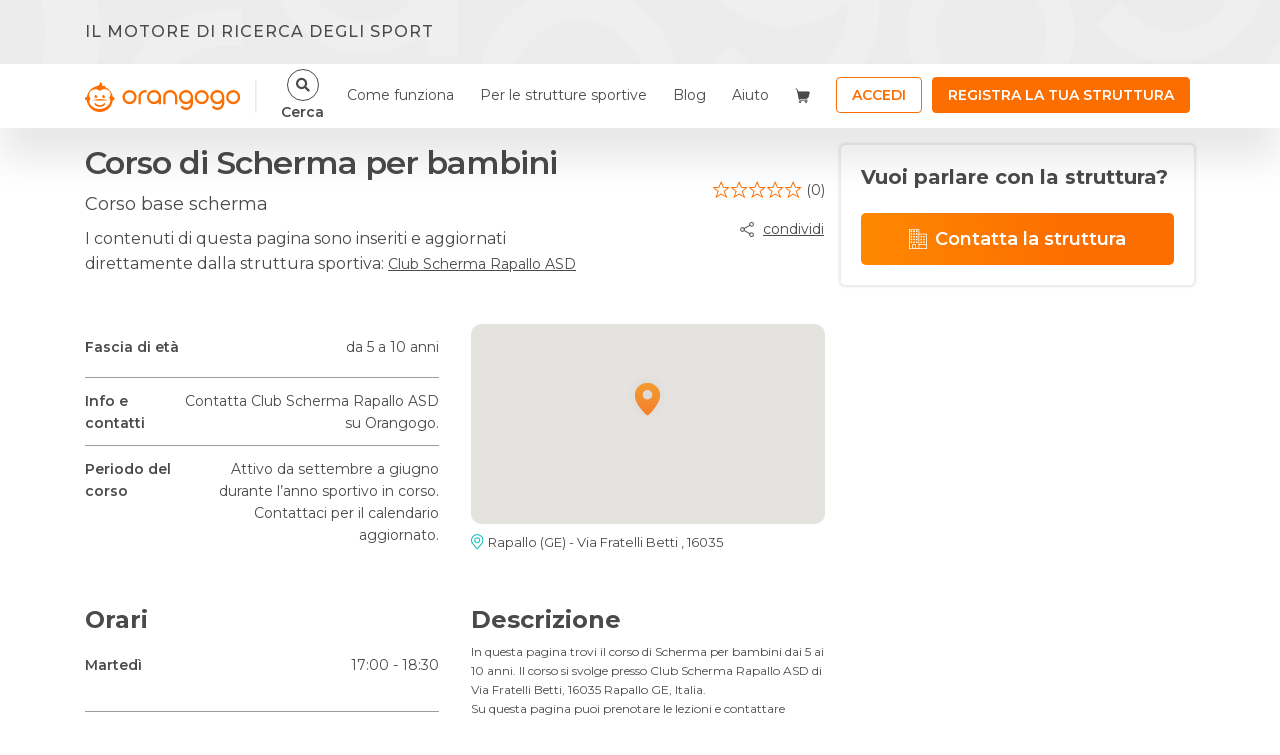

--- FILE ---
content_type: text/html; charset=UTF-8
request_url: https://www.orangogo.it/corsi/corso-di-scherma-per-bambini-club-scherma-rapallo-asd-rapallo
body_size: 31946
content:
<!doctype html>
<html 
    lang="it"
    class="h-100"
>
<head>
    <meta charset="utf-8">
    <meta http-equiv="X-UA-Compatible" content="IE=edge">

    <meta name="viewport" content="width=device-width, initial-scale=1.0, maximum-scale=1.0, user-scalable=no"/>

        <meta name="csrf-token" content=" jW8eFW6BvjgGPsQ5ORhjol8uos43q6Ztd5771XyM ">

    <link rel="icon" href="/images/favicon/favicon.ico">
<link rel="apple-touch-icon" sizes="152x152" href="/images/favicon/apple-touch-icon.png">
<link rel="icon" type="image/png" sizes="32x32" href="/images/favicon/favicon-32x32.png">
<link rel="icon" type="image/png" sizes="16x16" href="/images/favicon/favicon-16x16.png">
<link rel="manifest" href="/images/favicon/site.webmanifest">
<link rel="mask-icon" href="/images/favicon/safari-pinned-tab.svg" color="#5bbad5">
<meta name="msapplication-TileColor" content="#da532c">
<meta name="theme-color" content="#ffffff">
    <script>
        window.abTesting = "a";
        window.Laravel = {csrfToken: 'jW8eFW6BvjgGPsQ5ORhjol8uos43q6Ztd5771XyM'};
        window.baseUrl = "https://www.orangogo.it";
        window.stripeKey = "pk_live_4293QFIUFSBVrcRjR4axsyEh";
        window.googleMapsAPI = "AIzaSyDb_yqIHywYFS_cp6uBxbe_dTzghCjUykI";
        window.currentUserId = "";
        window.cart_elements = '0';
        window.LaravelRoute = {"baseUrl":"https:\/\/www.orangogo.it","routes":{"debugbar.openhandler":"_debugbar\/open","debugbar.clockwork":"_debugbar\/clockwork\/{id}","debugbar.telescope":"_debugbar\/telescope\/{id}","debugbar.assets.css":"_debugbar\/assets\/stylesheets","debugbar.assets.js":"_debugbar\/assets\/javascript","debugbar.cache.delete":"_debugbar\/cache\/{key}\/{tags?}","horizon.stats.index":"horizon\/api\/stats","horizon.workload.index":"horizon\/api\/workload","horizon.masters.index":"horizon\/api\/masters","horizon.monitoring.index":"horizon\/api\/monitoring","horizon.monitoring.store":"horizon\/api\/monitoring","horizon.monitoring-tag.paginate":"horizon\/api\/monitoring\/{tag}","horizon.monitoring-tag.destroy":"horizon\/api\/monitoring\/{tag}","horizon.jobs-metrics.index":"horizon\/api\/metrics\/jobs","horizon.jobs-metrics.show":"horizon\/api\/metrics\/jobs\/{id}","horizon.queues-metrics.index":"horizon\/api\/metrics\/queues","horizon.queues-metrics.show":"horizon\/api\/metrics\/queues\/{id}","horizon.recent-jobs.index":"horizon\/api\/jobs\/recent","horizon.recent-jobs.show":"horizon\/api\/jobs\/recent\/{id}","horizon.failed-jobs.index":"horizon\/api\/jobs\/failed","horizon.failed-jobs.show":"horizon\/api\/jobs\/failed\/{id}","horizon.retry-jobs.show":"horizon\/api\/jobs\/retry\/{id}","horizon.index":"horizon\/{view?}","":"{targa}\/{comune}\/{istat}\/{categoria}\/{descrKey}\/eta{da_eta}-{a_eta}anni","telescope":"telescope\/{view?}","nova.":"amministrazione\/password\/reset","nova.login":"amministrazione\/login","nova.logout":"amministrazione\/logout","nova.password.request":"amministrazione\/password\/reset","nova.password.email":"amministrazione\/password\/email","nova.password.reset":"amministrazione\/password\/reset\/{token}","companies.demo_backend":"api\/{company}\/demo-backend-request","newsletter.subscribe":"api\/user\/newsletter","soisy.loan_quotes":"api\/soisy\/loan-quotes","companies.promotion_request":"api\/companies\/{company}\/promotion","companies.reservations.index":"api\/companies\/reservations","companies.search":"api\/companies\/search","companies.detail":"api\/companies\/{company}\/detail","companies.delete_gallery_image":"api\/companies\/company\/{company_gallery_imagee}","companies.register":"api\/companies\/register","companies.taking_charge":"api\/companies\/taking-charge","company.activities":"api\/companies\/activities","company.courses":"api\/companies\/courses","company.search_type":"api\/companies\/search_type","company.events":"api\/companies\/events","company.summer_camps":"api\/companies\/summer-camps","summer_camps.products.add_to_cart":"api\/companies\/summer-camps\/{summer_camp}\/products\/cart","summer_camps.applied_discount":"api\/companies\/summer-camps\/{summer_camp_discount}\/apply","summer_camps.compose_formula":"api\/companies\/summer-camps\/{summer_camp}\/compose","summer_camps.product_detail":"api\/companies\/summer-camps\/products\/{id}\/detail","summer_camps.details":"api\/companies\/summer-camps\/{summer_camp}\/details","summer_camps.products":"api\/companies\/summer-camps\/{summer_camp}\/products","course.get":"api\/companies\/course\/{id}\/detail","company_fee.get":"api\/companies\/companies\/fees\/{company_fee}\/detail","companies.members":"api\/companies\/{company}\/members","companies.update":"api\/companies\/{company}","companies.profile-update":"api\/companies\/profile\/{company}","contacts.decline":"api\/companies\/contracts\/decline","company.help":"api\/companies\/help","users.get":"api\/users\/{user}","users.purchases":"api\/users\/{user}\/purchases","users.reservations":"api\/users\/{user}\/reservations","users.update":"api\/users\/{user}","users.checkins":"api\/users\/{user}\/{company}\/{member}","users.members":"api\/users\/{user}\/{company}","purchase.show":"api\/purchase\/{purchase_element}","purchaseElement.show":"api\/purchase-elements\/{purchase_element}","vouchers.partecipants.store":"api\/purchase\/{purchase_element}\/partecipants","vouchers.partecipants.validate":"api\/purchase-camp\/{purchase_element}\/partecipants\/validate","events.export_partecipants":"api\/events\/{event}\/export-partecipants","event.invoice_validation":"api\/events\/{event}\/promotion\/validate-invoice","event.store":"api\/events","event.reservation_response":"api\/events\/{companySlug}\/contact-partecipants","event.redeem_voucher":"api\/events\/{event_partecipant}\/redeem-voucher\/{event_reservation}","event_tickets.store":"api\/events\/tickets","event_partecipants.store":"api\/events\/tickets\/{ticket}\/partecipants","event_partecipants.checkin":"api\/events\/tickets\/{partecipant}\/checkin","event_tickets.update":"api\/events\/tickets\/{ticket}","event.promotion":"api\/events\/{event}\/promotion","event.disable-promotion":"api\/events\/{event}\/disable-promotion","event_tickets.destroy":"api\/events\/tickets\/{ticket}","event_dates.destroy":"api\/events\/dates\/{event_date}","event_address.destroy":"api\/events\/addresses\/{event_address}","event.promotion_checkout":"api\/events\/{event}\/promotion\/checkout","event.update":"api\/events\/{event}","event.no_validation_update":"api\/events\/unvalidate\/{event}","event.publish":"api\/events\/{event}\/publish","event.status":"api\/events\/{event}\/status","event.duplicate":"api\/events\/{event}\/duplicate","event.destroy":"api\/events\/{event}","event_medias.destroy":"api\/events\/event\/{event}\/medias\/{media}","courses.smart_store":"api\/courses\/smart-store","courses.promotions_by_id":"api\/courses\/{course}","course.buyables":"api\/courses\/{course}\/buyables","reservations.users":"api\/reservations\/users","reservations.show":"api\/reservations\/{reservation}","reservations.store":"api\/reservations","reservations.index":"api\/reservations","courses.available_places":"api\/courses\/{course}\/available-places","courses.packages":"api\/courses\/{course}\/packages","courses.reviews":"api\/courses\/{course}\/reviews","courses.related-invitation":"api\/courses-invitation","sport.events":"api\/sport\/{sport}\/events","summer-camps.languages.index":"api\/languages","module.otp":"api\/modules\/{purchase_element}\/signature-code","summer_camps.countries":"api\/summer_camps\/countries","countries.search":"api\/countries\/search","api.sports":"api\/sports\/search","api.sports.filter":"api\/sports\/filters","api.sports.all":"api\/sports\/all","api.sports.all_no_pagination":"api\/sports\/all_no_pagination","landings.municipalities":"api\/landings\/{landing}\/municipalities","landings.companies":"api\/landings\/{landing}\/companies","landings.events":"api\/landings\/{landing}\/events","landings.courses":"api\/landings\/{landing}\/courses","postBuy":"api\/postBuy","carts.validate_gift":"api\/carts\/validate-gift","carts.without_payment":"api\/carts\/without-payment","cart.store":"api\/addToCart","cart.multiple_store":"api\/multiple","carts.total_before_pay":"api\/carts\/total-before-pay","fiscalFiles.validate":"api\/validate-fiscal-data","summer_camps.signin.validate":"api\/summer-camp\/{purchase_element}\/partecipants\/validate","partecipants.validate_modules":"api\/summer-camp\/{purchase_element}\/partecipants\/validate-modules","summer_camps.subscriptions.complete":"api\/summer-camp\/{summer_camp}\/partecipants\/{purchase_element}\/subscriptions","validate.promotion":"api\/promotions","summer_camps.index":"api\/filterSummerCamps","filter.courses":"api\/filterCourses","courses.contact":"api\/courses\/{course}\/contact","contactform":"api\/contactform","reviews.verify":"api\/review\/{review}\/verify","reviews.counter":"api\/review\/{review}\/counter","moreinfoform":"api\/moreinfoform","updateDescription":"api\/updateCompanyDescription","paginate.municipalities":"api\/paginate\/municipalities","municipalities":"api\/municipalities","provinces.search":"api\/provinces\/search","municipalities.search":"api\/municipalities\/search","phonePrefixes.search":"api\/phoneprefixes\/search","widget.courses":"api\/courses","widget.map.courses":"api\/map\/courses","widget.source_data":"api\/widget\/source","giftcards.validate":"api\/giftcards\/validate","course..getData":"api\/course\/{id}\/getData","course..getGalleryImages":"api\/course\/{course}\/gallery_images","course.getLogo":"api\/course\/{course}\/logo","courses.gallery":"api\/course\/{course}\/gallery","courses.company.courses":"api\/course\/{company}\/courses","courses.related":"api\/courses\/{course}\/related","course.gallery.upload":"api\/course\/{course}\/gallery_image","course.logo.upload":"api\/course\/{course}\/logo","course.gallery.remove":"api\/course\/{course}\/remove_gallery_image\/{gallery}","course.logo.remove":"api\/course\/{course}\/remove_logo","review.create":"api\/course\/{course}\/review","company.save-description":"api\/dashboard\/{companySlug}\/save-description","summer_camp.firstStep":"api\/summer_camps\/{summer_camp}\/rounds\/first-step","summer_camp.secondStep":"api\/summer_camps\/{summer_camp}\/rounds\/second-step","summer_camp.thirdStep":"api\/summer_camps\/{summer_camp}\/rounds\/third-step","summer_camps.ranges.validate.delete":"api\/summer_camps\/{summer_camp}\/age-ranges\/validate-delete","summer_camps.rounds.validate":"api\/summer_camps\/{summer_camp}\/rounds\/validate","summer_camps.rounds.store":"api\/summer_camps\/{summer_camp}\/rounds\/store","summer_camps.rounds.update":"api\/summer_camps\/{summer_camp}\/rounds\/{summer_camp_round}","summer_camps.ranges.destroy":"api\/summer_camps\/{summer_camp}\/age-ranges\/{range}","summer_camps.update":"api\/summer_camps\/{summer_camp}\/info","summer_camps.duplicate":"api\/summer_camps\/{summer_camp}\/duplicate","summer_camps.destroy":"api\/summer_camps\/{summer_camp}","summer_camp.reservation.request":"api\/{summer_camp}\/store-reservation-request","summer-camp-contact-form":"api\/summerCampContactForm","summer_camp.reservation":"api\/{summer_camp}\/reservation","summer_camp.reservation.cart":"api\/{summer_camp}\/reservation\/add-to-cart","summer_camp.reservation.buy":"api\/{summer_camp}\/reservation\/buy","summer_camp.reservation.remove":"api\/{summer_camp}\/reservation\/remove","summer_camp.partecipants.remove":"api\/{summer_camp}\/reservation\/partecipants\/remove","summer-camps-language-seo-page":"api\/page-seo-summer-camp","partner.events":"api\/partner\/{partner}\/events","get-fed-companies":"api\/get-fed-companies","get-fed-company":"api\/get-fed-company","get-fed-company-by-id":"api\/get-fed-company-by-id","event-contact-form":"api\/event-contact-form","events-api-search":"api\/get-events","event-reservation.create":"api\/event-checkout-res","event-reservation.prebuy":"api\/event-checkout-postbuy","event-reservation.validate.invoice":"api\/event-checkout-validate-invoice","event-reservation.checkin":"api\/event-checkin","event-tickets.checkout.complete":"api\/complete","payintent.create":"api\/create-payintent","payintent.sepa_debit":"api\/create-sepa-debit-payintent","validate.sepa_debit":"api\/validate-sepa-debit","payintent.sepa_debit_delete":"api\/delete-sepa-debit-payintent\/{intent}","search.save":"api\/save-search","orangopacks-api-search":"api\/get-orangopacks","retrieve-voucher":"api\/internal_api\/retrieve-voucher\/{code}","create-credit-voucher":"api\/internal_api\/create-credit-voucher\/{voucher_code}\/{residual_amount}","landinds.load-more-companies":"api\/landings\/load-more-companies\/{id}","landinds.load-more-courses":"api\/landings\/load-more-courses\/{id}","landinds.load-more-orangopacks":"api\/landings\/load-more-orangopacks\/{id}","landinds.load-more-events":"api\/landings\/load-more-events\/{id}","home":"\/","login-with-token":"loginWithToken\/{token}","voucher.pdf":"voucher\/{voucher}\/pdf","index.howworks":"come-funziona","about":"chisiamo","voucher":"voucher","contact_us":"contatti","privacy":"privacy-ss","privacy-iubenda":"privacy-iubenda","terms":"terms","faq":"faq","register.verify":"verify-user","profile":"profile","companies.dashboard.welcome20":"societa-sportive\/{companySlug}\/dashboard\/welcome-kit-20","companies.dashboard.starter":"societa-sportive\/{companySlug}\/starter","companies.dashboard.home":"societa-sportive\/{companySlug}\/dashboard\/home","tags.show":"tag\/{tag}","landings.show":"project\/{landing}","companies.dashboard.my_courses":"societa-sportive\/{companySlug}\/dashboard\/corsi","companies.dashboard.my_courses_promotions":"societa-sportive\/{companySlug}\/dashboard\/inviti-allo-sport","companies.dashboard.payments-subscribers":"societa-sportive\/{companySlug}\/dashboard\/pagamenti-iscritti","companies.dashboard.reservations-requests":"societa-sportive\/{companySlug}\/dashboard\/prenotazioni-richieste","companies.dashboard.reservations":"societa-sportive\/{companySlug}\/dashboard\/prenotazioni","companies.dashboard.requests":"societa-sportive\/{companySlug}\/dashboard\/richieste","companies.dashboard.validated-vouchers":"societa-sportive\/{companySlug}\/dashboard\/voucher-validati","companies.dashboard.event-reservations":"societa-sportive\/{companySlug}\/dashboard\/prenotazione-eventi","companies.reservation_response":"societa-sportive\/{companySlug}\/reservation_response","companies.reservation_pdf":"societa-sportive\/{companySlug}\/reservation_pdf_download","companies.reservation_csv":"societa-sportive\/{companySlug}\/reservation_csv_download","companies.dashboard.vouchers":"societa-sportive\/{companySlug}\/dashboard\/riscatta-voucher","companies.dashboard.internal-vouchers":"societa-sportive\/{companySlug}\/dashboard\/riscatta-voucher-interni","companies.dashboard.vouchers.contact":"societa-sportive\/{companySlug}\/dashboard\/vouchers\/contact","companies.dashboard.marketing-tools":"societa-sportive\/{companySlug}\/dashboard\/strumenti-marketing","companies.dashboard.marketing-services":"societa-sportive\/{companySlug}\/dashboard\/servizi-marketing","companies.dashboard.widget":"societa-sportive\/{companySlug}\/dashboard\/widget","companies.dashboard.download-coupons":"societa-sportive\/{companySlug}\/dashboard\/scarica-buoni","companies.marketing-services.buy":"societa-sportive\/strumenti-marketing\/buy","companies.dashboard.company_profile":"societa-sportive\/{companySlug}\/dashboard\/societa","companies.dashboard.user_profile":"societa-sportive\/{companySlug}\/dashboard\/utente","companies.dashboard.summer_camps":"societa-sportive\/{companySlug}\/dashboard\/centri-estivi","companies.dashboard.events":"societa-sportive\/{companySlug}\/dashboard\/eventi","company.show":"societa-sportive\/{companySlug}","companies.landing":"societa-sportive","courses.promotion":"corsi\/{courseSlug}\/store-promotion","courses.create":"corsi\/create","companies.link_user_to_company":"societa-sportive\/registra-utente","courses.edit":"corsi\/{courseSlug}\/edit","search.show":"corsi\/search","search.course-unsubscribe":"corsi\/search-unsubscribe\/{id}","courses.show":"corsi\/{slug}","courses.promotion.show":"corsi\/{slug}\/avvicinamento","courses.notify":"notifica-corsi\/{courseSlug}","review.notify":"notifica-recensioni\/{course}\/{review}\/notify","courses.promotion.support":"corsi\/{courseSlug}\/support-promotion","courses.promotion.update":"corsi\/{courseSlug}\/update-promotion","reservations.unsubscribe":"reservations\/{reservation}\/unsubscribe","reservations.thanks_unsubscribe":"reservations\/thanks_unsubscribe","reservations.reservation":"reservations\/reservation","reservations.payment":"reservations\/reservation\/{id}\/payment","reservations.delete":"reservations\/reservation\/{reservation}","reservations.postBuy":"reservations\/reservation\/{reservation}\/postBuy","reservations.validate":"reservations\/reservation\/validate","reservations.stripeConfirm":"reservations\/reservation\/stripeConfirm","reservations.thanks_reservation":"reservations\/thanks_reservation","purchase.reservations.summary":"reservations\/purchase\/{purchase}\/reservations\/summary","login":"login","logout":"logout","register":"register","password.request":"password\/reset","password.email":"password\/email","password.reset":"password\/reset\/{token}","password.update":"password\/reset","password.reset_with_token":"password\/setting\/{token}","password.setting":"password\/setting","partecipants.summary":"purchase\/{purchase_element}\/partecipants","partecipants.summary_autologin":"purchase\/{purchase_element}\/auto-login","purchase.cancel":"purchase\/cancel","purchase.complete":"purchase\/{purchase}\/complete","purchase.summary":"purchase\/{purchase}\/summary","carts.index":"carts","carts.create":"carts\/create","carts.store":"carts","carts.show":"carts\/{cart}","carts.edit":"carts\/{cart}\/edit","carts.update":"carts\/{cart}","carts.destroy":"carts\/{cart}","courses.orangopacks":"inviti-allo-sport","unbounce":"unbounce","unbounce-events":"unbounce-events","unbounce-csi":"unbounce-csi","unbounce-summer-camps":"unbounce-summer-camps","unbounce_redirect":"unbounce_redirect\/{company}","unbounce_redirect_summercamp":"unbounce_redirect_summercamp\/{company}","seo.sport":"discipline\/{name}","seo.comune":"sport\/{name}","seo.comune_sport":"sport\/{cityName}\/{sportName}","seo.company_pagination":"sport\/{cityName}\/{sportName}\/societa","seo.comune_sport_age":"sport\/{cityName}\/{sportName}\/{age}","seo.province":"provincia\/{provincia}","seo.all_provinces":"province","widget.disabilities.list":"widget\/disabilities","widget.list":"widget\/list","widget.company":"widget\/company","team":"team","purchase_redirect":"purchase_redirect","pagolight_error_redirect":"pagolight-error-redirect","pagolight_rejected_redirect":"pagolight-rejected-redirect","pagolight_cancelled_redirect":"pagolight-cancelled-redirect\/{purchase}","sport.index":"schede-sport","summer-camps.start":"centri-estivi\/{companySlug}\/start","summer-camps.edit":"centri-estivi\/{summerCamp}\/edit","summer_camps.reservation":"centri-estivi\/{summerCampSlug}\/prenotazione","summer_camps.notify":"notifica-centro-estivo\/{summerCampSlug}","summer_camps.purchase_redirect":"centri-estivi\/{summerCampSlug}\/purchase_redirect","summer_camps.purchase.summary":"centri-estivi\/purchase\/{purchase}\/summary","summer_camps.signin.show":"centri-estivi\/iscrizione\/{purchaseElement}","seo.summer_camps.all_provinces":"centri-estivi\/province","seo.summer_camps.province":"centri-estivi\/provincia\/{provinceCode}","seo.summer_camps.city":"centri-estivi\/comune\/{municipalitySlug}","seo.summer_camps.location":"centri-estivi\/localita\/{location}","seo.summer_camps.language":"centri-estivi\/lingua\/{language}","seo.summer_camps.sport":"centri-estivi\/sport\/{sportSlug}","seo.summer_camps.city_sport":"centri-estivi\/{municipalitySlug}\/{sportSlug}","summer-camps.show":"centri-estivi\/{summerCampSlug}","summer-camps.home":"centri-estivi","summer-camps.test-mail":"test-mail","utility-image":"utility\/image\/{src}","partner.show":"partner\/{slug}","eventPartecipants.validate":"eventisportivi\/partecipants\/{slug}\/{ticket}\/validate","event.checkin":"eventisportivi\/checkin\/{slug}\/{ticket}","event.show":"eventisportivi\/evento\/{slug}","event.show-with-token":"evento\/{eventSlug}","event.search":"eventisportivi","event.create":"{companySlug}\/eventi\/create","event.preview":"eventisportivi\/{event}\/anteprima","event.edit":"{companySlug}\/eventi\/{event}\/edit\/{view?}","event.payment_promotion":"{companySlug}\/eventisportivi\/{eventSlug}\/pagamento-promozione","event.promotion_paid":"{companySlug}\/eventisportivi\/{eventSlug}\/promozione-pagata","event.promotion_activated":"{companySlug}\/eventisportivi\/{eventSlug}\/promozione","event.unsubscribe-partecipant":"unsubscribe_from_event\/{event_partecipant}","event.unsubscribe-page":"eventisportivi\/{event_name}-{event_city}\/unsubscribe","event.download-event-ticket-ics-file":"download-event-ticket-ics-file\/{event_partecipant}","soisy.confirm":"soisy\/{order}\/confirm","soisy.webhook":"soisy\/{purchase}\/webhook","checkin.show":"companies\/{company}\/checkin","checkin.summary":"companies\/{company}\/checkin-summary","checkout.summary":"companies\/{company}\/checkout-summary","checkin.store":"companies\/{company}\/checkin","checkin.counter":"companies\/{company}\/checkin-counter","checkin.update":"companies\/{checkin}\/checkout","checkin.member_buyables":"companies\/{company_member}\/buyables","pagolight.webhook":"pagolight\/{purchase}\/webhook"}};
    </script>

            <title>Club Scherma Rapallo ASD - Corso di Scherma per bambini | Orangogo</title>
    
    <meta name="title" content="Club Scherma Rapallo ASD - Corso di Scherma per bambini">

    <meta name="description" content="Corso di Scherma per bambini dai 5 ai 10 anni anni. Presso Club Scherma Rapallo ASD di Via Fratelli Betti, 16035 Rapallo GE, Italia. Cerchi un corso di Scherma per dai 5 ai 10 anni? Prenota o...">

    <meta name="image" property="image" content="https://www.orangogo.it/images/2.svg">
    
    <meta name="robots" property="robots" content="">
    

    <meta property="og:url" content="https://www.orangogo.it/corsi/corso-di-scherma-per-bambini-club-scherma-rapallo-asd-rapallo">
    <meta property="og:title" content="Club Scherma Rapallo ASD - Corso di Scherma per bambini">
    <meta property="og:description" content="Corso di Scherma per bambini dai 5 ai 10 anni anni. Presso Club Scherma Rapallo ASD di Via Fratelli Betti, 16035 Rapallo GE, Italia. Cerchi un corso di Scherma per dai 5 ai 10 anni? Prenota o...">
    <meta property="og:type" content="website">
    <meta property="og:site_name" content="Orangogo">
    
    <meta property="og:title" content="Club Scherma Rapallo ASD - Corso di Scherma per bambini | Orangogo">
    
    <meta name="twitter:card" content="summary">
    <meta name="twitter:site" content="@OrangoGo">
    <meta name="twitter:title" content="Club Scherma Rapallo ASD - Corso di Scherma per bambini">
    <meta name="twitter:description" content="Corso di Scherma per bambini dai 5 ai 10 anni anni. Presso Club Scherma Rapallo ASD di Via Fratelli Betti, 16035 Rapallo GE, Italia. Cerchi un corso di Scherma per dai 5 ai 10 anni? Prenota o...">
    <meta name="twitter:creator" content="@OrangoGo">
    <meta name="twitter:domain" content="www.orangogo.it">
    

    <meta name="facebook-domain-verification" content="sngbgsgaw49kirwncado31b52v5fm8" />

    
<!-- Styles -->
    <link href="https://cdnjs.cloudflare.com/ajax/libs/font-awesome/4.7.0/css/font-awesome.min.css" rel="stylesheet"/>
    <link href="https://www.orangogo.it/css/app.css" rel="stylesheet" type="text/css">

    

        <!-- Facebook Pixel Code -->
        <script>
            !function (f, b, e, v, n, t, s) {
                if (f.fbq) return;
                n = f.fbq = function () {
                    n.callMethod ?
                        n.callMethod.apply(n, arguments) : n.queue.push(arguments)
                };
                if (!f._fbq) f._fbq = n;
                n.push = n;
                n.loaded = !0;
                n.version = '2.0';
                n.queue = [];
                t = b.createElement(e);
                t.async = !0;
                t.src = v;
                s = b.getElementsByTagName(e)[0];
                s.parentNode.insertBefore(t, s)
            }(window, document, 'script',
                'https://connect.facebook.net/en_US/fbevents.js');
            fbq('init', '1628582197405562');
            fbq('track', 'PageView');
        </script>
        <noscript>
            <img height="1" width="1"
                 src="https://www.facebook.com/tr?id=1628582197405562&ev=PageView&noscript=1"/>
        </noscript>
        <!-- End Facebook Pixel Code -->

        <!-- Global site tag (gtag.js) - Google Analytics -->
        <script async src="https://www.googletagmanager.com/gtag/js?id=UA-105414160-1"></script>
        <script>
            window.dataLayer = window.dataLayer || [];

            function gtag() {
                dataLayer.push(arguments);
            }

            gtag('js', new Date());

            gtag('config', 'UA-105414160-1');
        </script>
    

        <!-- Google Tag Manager -->
        <script>(function (w, d, s, l, i) {
                w[l] = w[l] || [];
                w[l].push({
                    'gtm.start':
                        new Date().getTime(), event: 'gtm.js'
                });
                var f = d.getElementsByTagName(s)[0],
                    j = d.createElement(s), dl = l != 'dataLayer' ? '&l=' + l : '';
                j.async = true;
                j.src =
                    'https://www.googletagmanager.com/gtm.js?id=' + i + dl;
                f.parentNode.insertBefore(j, f);
            })(window, document, 'script', 'dataLayer', 'GTM-5QR6BF7');</script>
        <!-- End Google Tag Manager -->
        <script src="https://www.google.com/recaptcha/api.js" async defer></script>
    <script src="https://www.google.com/recaptcha/api.js?" async defer></script>

        <!--[if lte IE 8]>
<script src="https://www.orangogo.it/js/v2-legacy.js" defer></script>
<![endif]-->
    <script charset="utf-8" type="text/javascript" src="https://www.orangogo.it/js/v2.js" defer></script>
    <script>
        document.addEventListener('DOMContentLoaded', function (event) {
            const url = window.location.href;
            const setInputValue = function ($form, ctx) {
                $('input[name="url_ricercato"]').val(url).change();
                $('#hubspot-form-send-link-email input[type="submit"]').addClass('platform-singlecourse-sendlink-send');
            };

            $('#open-send-link-email').click(function () {
                $('#sendViaEmail').modal('show');
                hbspt.forms.create({
                    portalId: "4661896",
                    formId: "a7a59a99-c075-4c80-93e2-f4aabbb201d4",
                    target: "#hubspot-form-send-link-email",
                    onFormReady: setInputValue,
                    onFormSubmit: function (form, ctx) {
                        gtag('event', 'Form', {
                            'event_category': 'Corsi',
                            'event_label': '#invia-linkmail_Corso'
                        });
                    }
                });
            });

            $(".course--hidden__navbar a").on('click', function (e) {
                e.preventDefault();
                var $target = $($(this).attr('href'));
                $('html, body').animate({
                    scrollTop: $target.offset().top - 80
                }, 1000);
            });

            $("#course--map__anchor").on('click', function (e) {
                e.preventDefault();

                var $target = $($(this).attr('href'));
                $('html, body').animate({
                    scrollTop: $target.offset().top - 80
                }, 1000);
            });

            $.fn.isInViewport = function () {
                var elementTop = $(this).offset().top;
                var elementBottom = elementTop + $(this).outerHeight();

                var viewportTop = $(window).scrollTop();
                var viewportBottom = viewportTop + $(window).height();

                return elementBottom > viewportTop && elementTop < viewportBottom;
            };

            var bottom = $('.course--hidden__navbar').outerHeight(true);

            $(window).on('scroll', function (e) {
                var scrollTop = $(this).scrollTop();
                if ($("#nav-banner").hasClass('sticky-top')) {
                    if (scrollTop >= bottom) {
                        if (!$(".course--hidden__navbar").hasClass('slideInDown')) {
                            $(".course--hidden__navbar").removeClass('d-none slideOutUp')
                                .addClass('animated slideInDown');
                        }
                    } else {
                        if ($(".course--hidden__navbar").hasClass('animated')) {
                            $(".course--hidden__navbar").removeClass('slideInDown')
                                .addClass('slideOutUp');
                        }
                    }
                }


                if ($('.package--list-group').length) {
                    if (!$('.package--list-group').isInViewport()) {
                        $('.course--navbar__bottom').removeClass('d-none').addClass('d-block');
                    } else {
                        $('.course--navbar__bottom').removeClass('d-block').addClass('d-none');
                    }
                }
            });


            $('.selectpicker').selectpicker();
        });
    </script>
            <script type="application/ld+json">
            {
    "@context": "https://schema.org",
    "@graph": [
        {
            "@type": "LocalBusiness",
            "@id": "https://www.orangogo.it/societa-sportive/club-scherma-rapallo-asd-rapallo#localbusiness",
            "name": "Club Scherma Rapallo ASD",
            "url": "https://www.orangogo.it/strutture/club-scherma-rapallo-asd-rapallo",
            "telephone": "Non disponibile",
            "address": {
                "@type": "PostalAddress",
                "streetAddress": "Via Fratelli Betti, 309A, Rapallo, GE, Italia",
                "addressLocality": "Rapallo",
                "addressRegion": "Liguria",
                "postalCode": "16035",
                "addressCountry": "IT"
            },
            "geo": {
                "@type": "GeoCoordinates",
                "latitude": 44.3587625,
                "longitude": 9.2352722
            },
            "sameAs": []
        },
        {
            "@type": "Course",
            "@id": "https://www.orangogo.it/corsi/corso-di-scherma-per-bambini-club-scherma-rapallo-asd-rapallo#course",
            "name": "Corso base scherma",
            "description": "Descrizione non disponibile",
            "provider": {
                "@id": "https://www.orangogo.it/societa-sportive/club-scherma-rapallo-asd-rapallo#localbusiness"
            },
            "coursePrerequisites": "Nessun requisito richiesto",
            "audience": {
                "@type": "Audience",
                "audienceType": "Dai 5 ai 10 anni",
                "geographicArea": {
                    "@type": "AdministrativeArea",
                    "name": "Rapallo"
                }
            },
            "hasCourseInstance": [
                {
                    "@type": "CourseInstance",
                    "name": "Corso base scherma",
                    "courseMode": "In presenza",
                    "location": {
                        "@id": "https://www.orangogo.it/societa-sportive/club-scherma-rapallo-asd-rapallo#localbusiness"
                    },
                    "startDate": "2021-09-01",
                    "endDate": "2022-06-30",
                    "description": "Dettagli non disponibili",
                    "maximumAttendeeCapacity": null
                }
            ]
        },
        {
            "@type": "FAQPage",
            "@id": "https://www.orangogo.it/corsi/corso-di-scherma-per-bambini-club-scherma-rapallo-asd-rapallo#faqcourse",
            "mainEntity": [
                {
                    "@type": "Question",
                    "name": "Quando si svolge il corso Corso base scherma?",
                    "acceptedAnswer": {
                        "@type": "Answer",
                        "text": "Il corso segue il calendario stabilito da Club Scherma Rapallo ASD. In questa pagina trovi sempre giorni e orari aggiornati, che possono cambiare in base alla programmazione della struttura."
                    }
                },
                {
                    "@type": "Question",
                    "name": "Come posso contattare la struttura Club Scherma Rapallo ASD?",
                    "acceptedAnswer": {
                        "@type": "Answer",
                        "text": "Se vuoi approfondire dettagli su questo corso, clicca su “Contatta la struttura”: il tuo messaggio verrà inviato direttamente alla segreteria di Club Scherma Rapallo ASD, che di solito risponde rapidamente."
                    }
                },
                {
                    "@type": "Question",
                    "name": "A quale età si può iniziare?",
                    "acceptedAnswer": {
                        "@type": "Answer",
                        "text": "Il corso è pensato per da 5 a 10 anni. Puoi vedere i dettagli aggiornati sulla fascia d’età nella scheda dedicata in questa pagina."
                    }
                },
                {
                    "@type": "Question",
                    "name": "Dove si svolge il corso?",
                    "acceptedAnswer": {
                        "@type": "Answer",
                        "text": "Le lezioni si svolgono presso Club Scherma Rapallo ASD. Su questa pagina trovi indirizzo e mappa per poterla raggiungere con semplicità."
                    }
                },
                {
                    "@type": "Question",
                    "name": "Quanto costa frequentare?",
                    "acceptedAnswer": {
                        "@type": "Answer",
                        "text": "Al momento le tariffe del corso non risultano indicate in questa pagina. Puoi chiedere a Club Scherma Rapallo ASD i costi attuali utilizzando il pulsante “Contatta la struttura”."
                    }
                }
            ]
        }
    ]
}
        </script>
    </head>
<body class="d-flex flex-column h-100 
        courses-show
        "
>

    <!-- Google Tag Manager (noscript) -->
    <noscript>
        <iframe src="https://www.googletagmanager.com/ns.html?id=GTM-5QR6BF7"
                height="0" width="0" style="display:none;visibility:hidden"></iframe>
    </noscript>
    <!-- End Google Tag Manager (noscript) -->


<div id="app" class="flex-column d-flex hv--100">
    <div class="container-fluid ">
        <search-company-modal inline-template v-cloak>
    <div
        class="course-contact-modal modal fade"
        id="searchCompanyFormModal"
        tabindex="-1"
        role="dialog"
        aria-labelledby="contactFormModalLabel"
        aria-hidden="true"
    >
        <div class="modal-dialog h-100 modal-md" role="document">
            <div class="modal-content border-0 rounded-0">
                <div class="modal-header justify-content-center border-none">
                    <h5 class="modal-title font-21 fw-600 line-height-28">Cerca società</h5>
                    <button type="button" class="text-dark opacity-1 close" data-dismiss="modal" aria-label="Close">
                        <span aria-hidden="true">
                            <img src="/images/close-icon-dark.svg">
                        </span>
                    </button>
                </div>
                <div class="modal-body search-companies__container">
                    <div class="input-group mb-3">
                        <div class="input-group-prepend">
                            <i class="fa fa-search"></i>
                        </div>
                        <input type="text" class="pl-2 form-control" @focus="onSearchCompanies" @input="onSearchCompanies" placeholder="Inserisci nome società">
                    </div>

                    <div class="list-group" v-if="companies.length > 0">
                        <div v-for="company in companies" class="list-group-item">
                            <div @click="onShowCompanyPage(company)" class="clickable list-group-item__icon-company">
                                <p class="font-14 fw-500 line-height-18 mb-0" v-text="getCompanyName(company)"></p>
                                <span
                                    class="d-block text-uppercase font-12 line-height-16"
                                    v-text="company.address"
                                ></span>
                            </div>
                        </div>
                    </div>
                </div>
            </div>
        </div>
    </div>
</search-company-modal>

                <div class="container-fluid navbar-top sc-navbar-light">
    <div class="navbar-top__container">
        <div class="container">
            <p class="mb-0 text-white fw-500 line-height-20">Il motore di ricerca degli sport</p>
        </div>
    </div>
</div>
                
                                <nav
    id="nav-banner"
    class="pb-0 pt-0 sticky-top navbar-default-orangogo navbar navbar-expand-lg navbar-light flex-column bg-white"
>
    <div class="hr-4  container ">
        <div class="navbar--container">
            <div class="navbar--container__brand">
                <div>
                                        <button 
                        class="pl-0 navbar-toggler" 
                        type="button"
                        data-toggle="collapse"
                        data-target="#navbarTogglerDemo01"
                        aria-controls="navbarTogglerDemo01"
                        aria-expanded="false"
                        aria-label="Toggle navigation"
                    >
                        <span class="navbar-toggler-icon"></span>
                    </button>
                                        <a 
                        class="navbar-brand"
                        href="/"
                    >
                        <img 
                            class="navbar-brand__logo"
                            src="/images/logos/orangogo_header_logo.svg"
                            alt="Orangogo"
                        />
                                            </a>
                </div>
                <div class="d-none d-md-block navbar--header__divider"></div>
                <div class="d-inline-flex align-items-center">
                                                                    <div class="navbar--container__searcbar d-flex align-items-center">
                            <search-navbar url="/corsi/search"></search-navbar>
                        </div>
                                            
                                            <a 
                            href="/login"
                            class="d-flex align-items-center d-md-none"
                        ><i class="icon-mobile__login"></i></a>
                                    </div>
            </div>
        </div>
                    <div
        id="navbarTogglerDemo01"
        class="collapse menu-collapse navbar-collapse"
>
    <div class="mb-4 d-flex d-md-none menu-collapse__header-container">
        <button
                type="button"
                class="m-0 text-dark opacity-1 close"
                data-toggle="collapse"
                data-target="#navbarTogglerDemo01"
                aria-controls="navbarTogglerDemo01"
                aria-expanded="false"
                aria-label="Toggle navigation"
        >
            <span aria-hidden="true">
                <img src="/images/close-icon-dark.svg">
            </span>
        </button>
        <img
                class="mx-auto navbar-brand__logo"
                src="/images/logos/orangogo_header_logo.svg"
                alt="Orangogo"
        />
    </div>
    <ul class="navbar-nav align-items-center">
                    <li class="nav-item w-100">
                <a
                        class="nav-link"
                        href="https://www.orangogo.it/#how-it-works"
                >Come funziona</a>
            </li>
            <li class="nav-item w-100">
                <a
                        class="nav-link"
                        href="https://sportclub.orangogo.it/"
                >Per le strutture sportive</a>
            </li>
                            <li class="nav-item w-100 d-inline-block">
                <a
                        class="nav-link"
                        target="_blank"
                        href="https://blog.orangogo.it/"
                >Blog</a>
            </li>
            <li class="nav-item w-100 dropdown">
                <a
                        class="nav-link dropdown-toggle"
                        href="#"
                        id="navbarHelpDropdown"
                        role="button"
                        data-toggle="dropdown"
                        aria-haspopup="true"
                        aria-expanded="false"
                >Aiuto <i class="fas float-right"></i></a>
                <div
                        class="dropdown-menu dropdown-menu-md-right"
                        aria-labelledby="navbarHelpDropdown"
                >
                    <a
                            class="dropdown-item"
                            href="/contatti"
                    >Contatta Orangogo</a>
                    <a
                            class="dropdown-item"
                            href="https://www.orangogo.it/faq"
                    >FAQ</a>
                </div>
            </li>
            <li class="nav-item w-100 d-inline-block">
                <a
                        href="/carts"
                        class="nav-link-cart nav-link"
                >
                    <img
                            class="d-none d-md-block"
                            src="/images/promotions/show/random-view-cart.svg"
                            alt="Carrello"
                    />
                    <span class="d-block d-md-none">Carrello</span>
                                    </a>
            </li>
                                            <li class="nav-item w-100">
                    <a
                            class="nav-link nav-btn-link nav-link-outline-primary"
                            href="/login"
                    >Accedi</a>
                </li>
            
                                                <li class="nav-item w-100">
                        <a
                                class="nav-link nav-btn nav-link-primary text-white"
                                href="https://landing.orangogo.it/insertsocmain/"
                                target="_blank"
                        >Registra la tua struttura</a>
                    </li>
                                        </ul>
</div>
                    </div>
</nav>
            
                    

                <user-login></user-login>                        <user-register></user-register>        
        
        <div class="page-content
                                                "
        >
                            <course-container :reviews-count="0" :course="15750" inline-template
                          v-cloak>

            <div class="course-container container">
                
                <a name="course--head"></a>

                <div class="row" id="course--head">
                    <div class="col-sm-12 col-lg-8 p-0">
                        <div class="course-header-container row no-gutters justify-content-between align-items-center">
                            <div class="col-lg-8 col-md-7 col-9">
                                <h1 class="course-container__course-name-seo">Corso di Scherma per bambini</h1>
                                <p class="course-container__course-name mb-2">Corso base scherma</p>

                                                                    <p class="mb-0">
                                        I contenuti di questa pagina sono inseriti e aggiornati direttamente dalla struttura sportiva: 
                                        <a href="https://www.orangogo.it/societa-sportive/club-scherma-rapallo-asd-rapallo"
                                           class="m-0 font-14 text-capitalize text-dark text-underline">
                                            Club Scherma Rapallo ASD</a>
                                    </p>
                                                            </div>
                            <div class="col-lg-4 col-md-5 col-3 d-flex flex-column align-items-end">
                                <course-reviews
                                        :reviews-avg-score="0"
                                        :scoresprop="{&quot;total_score&quot;:0,&quot;technical_score&quot;:0,&quot;inclusiveness_score&quot;:0,&quot;cleanliness_score&quot;:0,&quot;equipment_score&quot;:0}"
                                        v-cloak
                                        inline-template
                                >
                                    <div class="d-flex align-items-center">
                                        <div class="d-none d-md-block">
                                            <star-rating
                                                    v-model="reviews_avg_score"
                                                    :star-size="14"
                                                    :read-only="true"
                                                    :show-rating="false"
                                                    :increment="0.01"
                                                    :fixed-points="2"
                                                    inactive-color="#ffffff"
                                                    border-color="#fd6e00"
                                                    active-color="#fd6e00"
                                                    :border-width="2"
                                                    :star-points="[23,2, 16,18, 0,19, 14,31, 8,48, 23,39, 39,48, 32,31, 46,19, 30,18]"
                                            ></star-rating>
                                        </div>
                                        <span class="d-none d-md-block font-14 ml-1">
                                    <span v-if="reviews_avg_score">({{reviews_avg_score}})</span>
                                    <span v-else>(0)</span>
                                </span>
                                        <span class="text-primary font-14 d-block d-md-none">
                                    <span v-if="reviews_avg_score">{{reviews_avg_score}}</span>
                                    <span v-else>0</span>
                                    <span class="ml-1 course-icon star"></span>
                                </span>
                                    </div>
                                </course-reviews>

                                <button
                                        type="button"
                                        data-toggle="modal"
                                        data-target="#shareModal"
                                        class="d-flex align-items-center btn mt-3 btn-link text-dark p-0 text-underline font-14 platform-singlecourse-share"
                                >
                                    <span class="course-icon share mr-2"></span>
                                    <span class="d-none d-md-inline">condividi</span>
                                </button>

                                <!--
                        <button type="button" id="open-send-link-email" class="d-none d-md-flex align-items-center btn btn-link font-14 mt-2 text-dark p-0 fw-300 text-underline clickable platform-singlecourse-sendlink-open">
                            <span class="course-icon envelope mr-2"></span>
                            inviami il link del corso
                                </button>
-->
                            </div>
                        </div>
                        <div class="course-section row no-gutters">
                            <div class="col-md-6 col-12">
                                <div class="list-group list-course-details">
                                    
                                    <dl class="font-14 list-group-item d-flex justify-content-between">
                                        <dt class="fw-600">Fascia di età</dt>
                                        <dd>da 5 a 10 anni</dd>
                                    </dl>

                                    
                                    

                                
                                    
                                    
                                    
                                    <dl class="font-14 list-group-item d-flex align-items-start">
                                        <dt class="fw-600">Info e contatti</dt>
                                        
                                        <dd class="mb-0 ms-0 flex-fill text-end flex-right" style="text-align: right">
                                                                                            Contatta Club Scherma Rapallo ASD su Orangogo.
                                                                                    </dd>
                                    </dl>

                                    
                                                                            <dl class="font-14 list-group-item mb-0">
                                            <div class="row g-0">
                                                <dt class="fw-600 col-5 col-md-4 pl-0">
                                                    Periodo del corso
                                                </dt>

                                                <dd class="mb-0 col-7 col-md-8 pr-0">
                                                    <div class="ms-auto text-end"  style="text-align: right;">
                                                                                                                    Attivo da settembre a giugno durante l’anno sportivo in corso.
Contattaci per il calendario aggiornato.
                                                                                                            </div>
                                                </dd>
                                            </div>
                                        </dl>
                                    
                                </div>

                            </div>
                            <div class="col-md-6 col-12">
                                                                    <p class="d-flex text-underline mb-2 font-14 mb-0 d-md-none align-items-center">
                                        <span class="course-icon marker mr-1"></span>
                                        <span>Rapallo (GE) - Via Fratelli Betti , 16035</span>
                                    </p>

                                    <course-map inline-template v-cloak :latitude="44.3546251"
                                                :longitude="9.2350019" :address='"Via Fratelli Betti, 16035 Rapallo GE, Italia"'>
                                        <div class="course-container__map-container__additional-map-container">
                                            <div class="course-container__map-container__additional__map">
                                                <google-map ref="mapRef"
                                                            :options="{disableDefaultUI: true}"
                                                            :center="{ lat: 44.3546251, lng: 9.2350019 }"
                                                            :zoom="10"
                                                            :style="{width: '100%', height: '200px'}"
                                                >
                                                    <google-map-marker
                                                            :position="{lat:44.3546251,lng:9.2350019 }"
                                                            icon="https://www.orangogo.it/images/map-marker.svg">
                                                    </google-map-marker>
                                                </google-map>
                                            </div>
                                        </div>
                                    </course-map>

                                    <p class="d-none mt-2 font-13 mb-0 d-md-flex align-items-center">
                                        <span class="course-icon marker mr-1"></span>
                                        <span>Rapallo (GE) - Via Fratelli Betti , 16035
                                                                                    </span>
                                    </p>
                                                            </div>
                        </div>
                        <div class="course-section row no-gutters">
                            <div class="col-md-6 col-12">
                                <h2 class="font-24 font-weight-bold">Orari</h2>

                                <div class="list-group list-course-details">
                                                                                                                                                                                                    
                                            <div class="font-14 list-group-item">
                                                <dl
                                                                                                                class="d-flex justify-content-between"
                                                >
                                                    <dt class="fw-600">
                                                                                                                Martedì
                                                    </dt>
                                                    <dd>17:00 - 18:30 </dd>
                                                </dl>

                                                                                            </div>
                                                                                                                                                                                                                                            
                                            <div class="font-14 list-group-item">
                                                <dl
                                                                                                                class="d-flex justify-content-between"
                                                >
                                                    <dt class="fw-600">
                                                                                                                Giovedì
                                                    </dt>
                                                    <dd>17:00 - 18:30 </dd>
                                                </dl>

                                                                                            </div>
                                                                                                                                                                                                                                                                                                                                                </div>

                            </div>
                            <div class="col-md-6 col-12">
                                <h2 class="font-24 font-weight-bold">Descrizione</h2>

                                                                    <p class="font-12">
                                        In questa pagina trovi il corso di 
                                        Scherma
                                         per  bambini
                                         dai 5 ai 10
                                         anni.
                                        Il corso si svolge presso Club Scherma Rapallo ASD
                                        di Via Fratelli Betti, 16035 Rapallo GE, Italia.
                                        <br>
                                        Su questa pagina puoi prenotare le lezioni e contattare direttamente la struttura sportiva organizzatrice per maggiori informazioni!
                                    </p>
                                                            </div>
                        </div>

                        <div id="quotes" class="course-section with-top-border">
                            <div class="mb-5 course-quotes">
                                <h2 class="mt-5 font-24 font-weight-bold">Quote e abbonamenti</h2>

                                <div>
                                    Entra a far parte della nostra associazione!
                                    Tutte le nostre attività sono riservate ai Soci/Tesserati previo versamento di una
                                    quota associativa/tessera

                                                                            (non specificato)
                                        .
                                    
                                    <div class="mt-2">
                                        <button
                                                type="button"
                                                data-target="#infoCompanyModal"
                                                data-toggle="modal"
                                                class="mb-3 d-inline-block font-12 clickable fw-600 text-dark text-underline btn btn-link p-0"
                                        >
                                            Scopri di più
                                        </button>
                                    </div>
                                </div>

                                                                    <p class="font-14 mb-3 mt-3">
                                        L’associazione sportiva non ha momentaneamente inserito i prezzi.
                                    </p>

                                    <button type="button" data-toggle="modal" data-target="#contactFormModal"
                                            class="btn btn-link p-0 fw-600 text-dark font-14 text-underline">
                                        Vuoi richiedere i prezzi? Contatta la struttura
                                    </button>
                                                            </div>

                            <hr>
                                                        <div class="course-subscriptions">
                                <div
                                        data-toggle="collapse"
                                        data-target="#collapseServices"
                                        aria-expanded="true"
                                        aria-controls="collapseServices"
                                        class="clickable d-flex justify-content-between align-items-center"
                                >
                                    <h2 class="mb-0 font-24 font-weight-bold">Struttura e servizi</h2>
                                    <i class="fas fa-chevron-down"></i>
                                </div>
                                <div
                                        class="collapse"
                                        :class="{'show': !isMobile}"
                                        id="collapseServices"
                                >
                                    <div class="course-section row no-gutters">
                                        <div class="col-md-6 col-12">
                                            <course-gallery
                                                    :course-id="15750"
                                                    main-image-url="https://orangogo-public-files.fra1.cdn.digitaloceanspaces.com/orangogo/images/sports/courses/9EYzW6oJhTsFhQQ53MIHYn3WcNE3ypZ1FkK6adQj.jpeg"
                                                    main-image-thumb="https://orangogo-public-files.fra1.cdn.digitaloceanspaces.com/orangogo/images/sports/courses/9EYzW6oJhTsFhQQ53MIHYn3WcNE3ypZ1FkK6adQj.jpeg"
                                                    sportname="Scherma"
                                            ></course-gallery>
                                        </div>
                                                                            </div>
                                    <div class="course-section row no-gutters">
                                        
                                        
                                                                            </div>
                                </div>
                            </div>

                            <hr>

                            <div class="course-section course-faq" id="faqcourse">
                                <h2 class="mb-4 font-24 font-weight-bold">FAQ</h2>
                                                                    <div class="row mb-3">
                                        <p class="fw-600 letter-spacing-0 mb-0">
                                            Quando si svolge il corso Corso base scherma?
                                        </p>
                                        <span class="mt-0 font-14">Il corso segue il calendario stabilito da Club Scherma Rapallo ASD. In questa pagina trovi sempre giorni e orari aggiornati, che possono cambiare in base alla programmazione della struttura.</span>
                                    </div>
                                                                    <div class="row mb-3">
                                        <p class="fw-600 letter-spacing-0 mb-0">
                                            Come posso contattare la struttura Club Scherma Rapallo ASD?
                                        </p>
                                        <span class="mt-0 font-14">Se vuoi approfondire dettagli su questo corso, clicca su “Contatta la struttura”: il tuo messaggio verrà inviato direttamente alla segreteria di Club Scherma Rapallo ASD, che di solito risponde rapidamente.</span>
                                    </div>
                                                                    <div class="row mb-3">
                                        <p class="fw-600 letter-spacing-0 mb-0">
                                            A quale età si può iniziare?
                                        </p>
                                        <span class="mt-0 font-14">Il corso è pensato per da 5 a 10 anni. Puoi vedere i dettagli aggiornati sulla fascia d’età nella scheda dedicata in questa pagina.</span>
                                    </div>
                                                                    <div class="row mb-3">
                                        <p class="fw-600 letter-spacing-0 mb-0">
                                            Dove si svolge il corso?
                                        </p>
                                        <span class="mt-0 font-14">Le lezioni si svolgono presso Club Scherma Rapallo ASD. Su questa pagina trovi indirizzo e mappa per poterla raggiungere con semplicità.</span>
                                    </div>
                                                                    <div class="row mb-3">
                                        <p class="fw-600 letter-spacing-0 mb-0">
                                            Quanto costa frequentare?
                                        </p>
                                        <span class="mt-0 font-14">Al momento le tariffe del corso non risultano indicate in questa pagina. Puoi chiedere a Club Scherma Rapallo ASD i costi attuali utilizzando il pulsante “Contatta la struttura”.</span>
                                    </div>
                                                            </div>
                            <hr>

                                
                            <div class="course-section course-subscriptions">
                                <div
                                        data-toggle="collapse"
                                        data-target="#collapseCompanyInfo"
                                        aria-expanded="true"
                                        aria-controls="collapseCompanyInfo"
                                        class="clickable d-flex justify-content-between align-items-center"
                                >
                                    <h2 class="mb-0 font-24 font-weight-bold">Informazioni sulla struttura</h2>
                                    <i class="fas fa-chevron-down"></i>
                                </div>
                                <div
                                        class="collapse"
                                        :class="{'show': !isMobile}"
                                        id="collapseCompanyInfo"
                                >
                                    <div class="course-section row no-gutters">
                                        <div class="col-md-6 col-12 flex-column d-flex justify-content-between">
                                            <div class="font-14">
                                                <div>
                                                    <h3 class="font-16 font-weight-normal">
                                                        Club Scherma Rapallo ASD
                                                    </h3>

                                                    
                                                                                                                                                                <div>
                                                            <strong>Indirizzo Sede: </strong>
                                                            Via Fratelli Betti, 309A, Rapallo, GE, Italia
                                                        </div>
                                                                                                    </div>

                                                <div class="mt-2 text-center">
                                                    <button
                                                            type="button"
                                                            data-target="#infoCompanyModal"
                                                            data-toggle="modal"
                                                            class="mb-3 d-inline-block font-12 clickable fw-600 text-dark text-underline btn btn-link p-0"
                                                    >
                                                        Scopri di più
                                                    </button>
                                                </div>

                                                <div
                                                        style="padding: 10px; background-color:#f7f7f7;border:1px solid #ddd;"
                                                        class="text-center font-12 mt-2 fw-300"
                                                >
                                                    <div>
                                                        <strong>Entra a far parte della nostra
                                                            associazione!</strong>
                                                    </div>

                                                    <div>
                                                        Tutte le nostre attività sono riservate ai
                                                        Soci/Tesserati previo versamento di una quota
                                                        associativa/tessera.
                                                    </div>
                                                </div>
                                            </div>

                                            <div class="d-none d-md-block mt-3">
                                                <button
                                                        data-toggle="modal"
                                                        data-target="#contactFormModal"
                                                        class="btn btn-outline-secondary btn-block fw-600 p-2 left-button font-14 platform-singlecourse-askquestion"
                                                >
                                                    Hai una domanda? Contatta la struttura
                                                </button>

                                                <div class="mt-3 text-center font-14">
                                                    <a href="https://www.orangogo.it/societa-sportive/club-scherma-rapallo-asd-rapallo#courses"
                                                       target="_blank" class="text-underline text-dark">
                                                        Scopri altri corsi della struttura sportiva
                                                    </a>
                                                </div>
                                            </div>
                                        </div>

                                        <div class="col-md-6 col-12">
                                            <div class="font-18 fw-600">
                                                Quota associativa
                                            </div>

                                            
                                            <div class="font-14 mt-2">
                                                <p class="fw-600 mb-1">In caso di associazione</p>
                                                <p class="mb-4">
                                                    La quota associativa permette di entrare a far parte
                                                    dell’Associazione sportiva e di usufruire
                                                    delle attività proposte dalla struttura sportiva
                                                    esclusivamente ai propri soci. In questa fase stai
                                                    acquistando
                                                    un voucher che può essere utilizzato per versare la quota
                                                    associativa dell’associazione di cui condividi scopo
                                                    e valori.
                                                </p>

                                                <p class="fw-600 mb-1">In caso di società</p>
                                                <p class="mb-0">
                                                    La quota di tesseramento comprende quanto indicato nella
                                                    scheda del corso.
                                                </p>
                                            </div>
                                        </div>
                                        <div class="mt-3 col-12 d-block d-md-none">
                                            <button
                                                    data-toggle="modal"
                                                    data-target="#contactFormModal"
                                                    class="btn btn-outline-secondary btn-block fw-600 p-2 left-button font-14 platform-singlecourse-askquestion"
                                            >
                                                Hai una domanda? Contatta la struttura
                                            </button>

                                            <div class="mt-3 text-center font-14">
                                                <a
                                                        href=""
                                                        class="text-underline text-dark"
                                                >Scopri altri corsi della struttura sportiva</a>
                                            </div>
                                        </div>
                                    </div>
                                </div>
                            </div>

                            <hr>

                            <div class="mt-4 mb-4 course-section course-subscriptions">
                                <div
                                        data-toggle="collapse"
                                        data-target="#collapseReviews"
                                        aria-expanded="true"
                                        aria-controls="collapseReviews"
                                        class="clickable d-flex justify-content-between align-items-center"
                                >
                                    <h2 class="mb-0 font-24 font-weight-bold">Recensioni</h2>
                                    <i class="fas fa-chevron-down"></i>
                                </div>
                                <div
                                        class="collapse"
                                        :class="{'show': collapseReviews}"
                                        id="collapseReviews"
                                >
                                    <course-reviews :courseprop="{&quot;id&quot;:15750,&quot;company_id&quot;:5063,&quot;sport_id&quot;:121,&quot;name&quot;:&quot;Corso base scherma&quot;,&quot;slug&quot;:&quot;corso-di-scherma-per-bambini-club-scherma-rapallo-asd-rapallo&quot;,&quot;federation_id&quot;:null,&quot;activity_type_id&quot;:null,&quot;start_date&quot;:&quot;2021-09-01 00:00:00&quot;,&quot;end_date&quot;:&quot;2022-06-30 00:00:00&quot;,&quot;facility&quot;:null,&quot;is_active&quot;:1,&quot;address&quot;:&quot;Via Fratelli Betti, 16035 Rapallo GE, Italia&quot;,&quot;route&quot;:&quot;Via Fratelli Betti&quot;,&quot;postal_code&quot;:&quot;16035&quot;,&quot;house_number&quot;:null,&quot;municipality&quot;:&quot;Rapallo&quot;,&quot;province&quot;:&quot;GE&quot;,&quot;region&quot;:&quot;Liguria&quot;,&quot;country&quot;:&quot;IT&quot;,&quot;latitude&quot;:44.3546251,&quot;longitude&quot;:9.2350019,&quot;start_age&quot;:5,&quot;end_age&quot;:10,&quot;level&quot;:null,&quot;responsible_name&quot;:null,&quot;responsible_email&quot;:null,&quot;responsible_photo&quot;:null,&quot;for_able_bodied&quot;:0,&quot;lesson_during_course_time&quot;:true,&quot;lesson_date_time&quot;:null,&quot;lesson_price&quot;:null,&quot;min_price&quot;:null,&quot;lesson_equipments&quot;:null,&quot;has_trial_lesson&quot;:1,&quot;has_subscriptions&quot;:0,&quot;has_lesson_packages&quot;:0,&quot;membership_fee&quot;:null,&quot;company_fee_id&quot;:null,&quot;membership_fee_included&quot;:null,&quot;description&quot;:null,&quot;is_promoted&quot;:0,&quot;promotion_type&quot;:null,&quot;promotion_has_same_course_hours&quot;:null,&quot;active_promotion_fee&quot;:0,&quot;promo_membership_fee&quot;:0,&quot;promo_description&quot;:null,&quot;course_image&quot;:&quot;https:\/\/orangogo-public-files.fra1.cdn.digitaloceanspaces.com\/orangogo\/images\/sports\/courses\/9EYzW6oJhTsFhQQ53MIHYn3WcNE3ypZ1FkK6adQj.jpeg&quot;,&quot;course_image_disk&quot;:&quot;local&quot;,&quot;course_thumb_image&quot;:null,&quot;created_at&quot;:&quot;2022-03-07 15:39:59&quot;,&quot;updated_at&quot;:&quot;2022-03-07 15:39:59&quot;,&quot;completed_steps&quot;:null,&quot;is_complete&quot;:1,&quot;impianto&quot;:null,&quot;import_batch&quot;:null,&quot;old_id&quot;:null,&quot;is_for_male&quot;:0,&quot;is_for_female&quot;:0,&quot;accept_online_payment&quot;:0,&quot;province_id&quot;:38,&quot;lesson_packages_service&quot;:null,&quot;subscriptions_service&quot;:null,&quot;old_slug&quot;:null,&quot;deleted_at&quot;:null,&quot;trial_with_membership_fee&quot;:false,&quot;reviews_avg_score&quot;:null,&quot;total_views&quot;:0,&quot;is_premium&quot;:0,&quot;max_partecipants&quot;:null,&quot;promoted_at&quot;:null,&quot;seo_promo_name&quot;:&quot;Corso di avvicinamento di Scherma per bambini&quot;,&quot;seo_name_short&quot;:&quot;Corso di Scherma&quot;,&quot;recipient&quot;:&quot;bambini&quot;,&quot;seo_name&quot;:&quot;Corso di Scherma per bambini&quot;,&quot;recipient_short_tag&quot;:&quot;da 5 a 10 anni&quot;,&quot;short_address&quot;:&quot;Rapallo (GE) - Via Fratelli Betti , 16035&quot;,&quot;best_promotion&quot;:null,&quot;has_payment_enabled&quot;:false,&quot;has_disabilities&quot;:false,&quot;has_price&quot;:false,&quot;default_description&quot;:&quot;Corso di Scherma per bambini dai 5 ai 10 anni in Via Fratelli Betti, 16035 Rapallo GE, Italia con Club Scherma Rapallo ASD. Orari: Marted\u00ec dalle 17:00 alle 18:30; Gioved\u00ec dalle 17:00 alle 18:30. . Rif: #15750&quot;,&quot;default_title&quot;:&quot;Corso di Scherma per bambini - Corso base scherma - Rif #15750&quot;,&quot;views_count&quot;:1225,&quot;is_expired&quot;:true,&quot;course_thumb_image_full&quot;:null,&quot;class_name&quot;:&quot;App\\Course&quot;,&quot;views&quot;:[{&quot;id&quot;:29192,&quot;viewable_type&quot;:&quot;App\\Course&quot;,&quot;viewable_id&quot;:15750,&quot;views&quot;:1225,&quot;created_at&quot;:&quot;2022-03-10 08:25:07&quot;,&quot;updated_at&quot;:&quot;2026-01-26 23:29:48&quot;}],&quot;services&quot;:[],&quot;days&quot;:[{&quot;id&quot;:139971,&quot;course_id&quot;:15750,&quot;day&quot;:&quot;Marted\u00ec&quot;,&quot;dow&quot;:1,&quot;start_time&quot;:&quot;17:00:00&quot;,&quot;end_time&quot;:&quot;18:30:00&quot;,&quot;start_at&quot;:null,&quot;interval&quot;:90,&quot;max_partecipants&quot;:20,&quot;for_first_lesson&quot;:0,&quot;parent_id&quot;:null,&quot;created_at&quot;:&quot;2022-03-07 15:39:59&quot;,&quot;updated_at&quot;:&quot;2022-03-07 15:39:59&quot;,&quot;lesson_interval&quot;:90,&quot;short_name&quot;:&quot;Ma&quot;,&quot;full_name&quot;:&quot;Mar&quot;,&quot;slots&quot;:[]},{&quot;id&quot;:139972,&quot;course_id&quot;:15750,&quot;day&quot;:&quot;Gioved\u00ec&quot;,&quot;dow&quot;:3,&quot;start_time&quot;:&quot;17:00:00&quot;,&quot;end_time&quot;:&quot;18:30:00&quot;,&quot;start_at&quot;:null,&quot;interval&quot;:90,&quot;max_partecipants&quot;:20,&quot;for_first_lesson&quot;:0,&quot;parent_id&quot;:null,&quot;created_at&quot;:&quot;2022-03-07 15:39:59&quot;,&quot;updated_at&quot;:&quot;2022-03-07 15:39:59&quot;,&quot;lesson_interval&quot;:90,&quot;short_name&quot;:&quot;Gi&quot;,&quot;full_name&quot;:&quot;Gio&quot;,&quot;slots&quot;:[]}],&quot;company&quot;:{&quot;id&quot;:5063,&quot;name&quot;:&quot;Club Scherma Rapallo ASD&quot;,&quot;custom_invoice_start_date&quot;:null,&quot;slug&quot;:&quot;club-scherma-rapallo-asd-rapallo&quot;,&quot;public_name&quot;:&quot;Club Scherma Rapallo ASD&quot;,&quot;legal_form_id&quot;:null,&quot;email&quot;:&quot;info@clubschermarapallo.it&quot;,&quot;phone_number&quot;:null,&quot;fiscal_code&quot;:null,&quot;promotion_agency&quot;:null,&quot;logo_path&quot;:&quot;https:\/\/orangogo-public-files.fra1.cdn.digitaloceanspaces.com\/orangogo\/\/images\/sports\/sports.png&quot;,&quot;description&quot;:null,&quot;vat_number&quot;:null,&quot;social_share&quot;:null,&quot;federation_id&quot;:null,&quot;hidden_page&quot;:0,&quot;is_from_partner&quot;:0,&quot;partner_id&quot;:null,&quot;typology_id&quot;:null,&quot;privacy_policy_path&quot;:null,&quot;statute_path&quot;:null,&quot;sport_id&quot;:null,&quot;registrant_id&quot;:5404,&quot;address&quot;:&quot;Via Fratelli Betti, 309A, Rapallo, GE, Italia&quot;,&quot;house_number&quot;:&quot;309A&quot;,&quot;postal_code&quot;:&quot;16035&quot;,&quot;municipality&quot;:&quot;Rapallo&quot;,&quot;province&quot;:null,&quot;region&quot;:&quot;Liguria&quot;,&quot;country&quot;:&quot;IT&quot;,&quot;latitude&quot;:44.3587625,&quot;longitude&quot;:9.2352722,&quot;route&quot;:null,&quot;created_at&quot;:&quot;2019-03-12 13:23:15&quot;,&quot;updated_at&quot;:&quot;2022-03-07 15:29:53&quot;,&quot;website&quot;:null,&quot;facebook_account&quot;:null,&quot;affiliation&quot;:null,&quot;affiliation_code&quot;:null,&quot;discount_adhesion&quot;:null,&quot;trial_adhesion&quot;:null,&quot;import_batch&quot;:null,&quot;old_id&quot;:null,&quot;body_id&quot;:null,&quot;contract_1&quot;:null,&quot;contract_2&quot;:null,&quot;contract_3&quot;:null,&quot;accept_payments&quot;:true,&quot;iban&quot;:null,&quot;receipt_note&quot;:null,&quot;president&quot;:null,&quot;management_counsil&quot;:null,&quot;accountholder&quot;:null,&quot;gift_voucher_loaded&quot;:null,&quot;deleted_at&quot;:null,&quot;courses_avg_score&quot;:null,&quot;summer_camps_notification&quot;:null,&quot;is_premium&quot;:0,&quot;hubspot_id&quot;:1453667,&quot;hubspot_company_id&quot;:9424637113,&quot;provides_admission&quot;:null,&quot;ge_first_login_at&quot;:&quot;2022-02-23 00:00:00&quot;,&quot;ge_trial_expiration_date&quot;:&quot;2022-03-10 00:00:00&quot;,&quot;member_config&quot;:null,&quot;member_config_columns&quot;:null,&quot;url&quot;:&quot;\/societa_sportive\/club-scherma-rapallo-asd-rapallo&quot;,&quot;original_logo_path&quot;:&quot;\/images\/sports\/sports.png&quot;,&quot;short_address&quot;:&quot;Rapallo, 16035&quot;,&quot;has_owner&quot;:true,&quot;legal_form&quot;:null,&quot;users&quot;:[{&quot;id&quot;:5404,&quot;first_name&quot;:&quot;info@clubschermarapallo.it&quot;,&quot;last_name&quot;:null,&quot;user_role_id&quot;:null,&quot;email&quot;:&quot;info@clubschermarapallo.it&quot;,&quot;phone&quot;:null,&quot;birthday&quot;:null,&quot;facebook_id&quot;:null,&quot;google_id&quot;:null,&quot;email_verified&quot;:0,&quot;is_buyer&quot;:null,&quot;is_seller&quot;:null,&quot;created_at&quot;:&quot;2019-03-12 13:23:15&quot;,&quot;updated_at&quot;:&quot;2021-08-26 12:23:04&quot;,&quot;paypal_email&quot;:null,&quot;card_brand&quot;:null,&quot;card_last_four&quot;:null,&quot;trial_ends_at&quot;:null,&quot;stripe_id&quot;:null,&quot;fiscal_file_id&quot;:null,&quot;accept_promotions&quot;:null,&quot;is_guest&quot;:0,&quot;deleted_at&quot;:null,&quot;password_reset_token&quot;:null,&quot;login_as_company_id&quot;:5063,&quot;has_already_bought&quot;:false,&quot;full_name&quot;:&quot;info@clubschermarapallo.it &quot;,&quot;pivot&quot;:{&quot;company_id&quot;:5063,&quot;user_id&quot;:5404,&quot;created_at&quot;:&quot;2019-03-12 13:23:15&quot;,&quot;updated_at&quot;:&quot;2019-03-12 13:23:15&quot;},&quot;fiscal_file&quot;:null}]},&quot;gallery_images&quot;:[],&quot;fee&quot;:null,&quot;sport&quot;:{&quot;id&quot;:121,&quot;name&quot;:&quot;Scherma&quot;,&quot;course_cover_image&quot;:&quot;images\/sports\/courses\/9EYzW6oJhTsFhQQ53MIHYn3WcNE3ypZ1FkK6adQj.jpeg&quot;,&quot;slug&quot;:&quot;scherma&quot;,&quot;company_cover_image&quot;:&quot;images\/sports\/company\/\/pqnYRayWYMlp8ZUpc53Rvzxn9K2NuwE6vVI9bY0f.jpeg&quot;,&quot;parent_id&quot;:null,&quot;old_id&quot;:134,&quot;import_batch&quot;:null,&quot;image_path&quot;:&quot;images\/sports\/xYmD5QDVI3uSIgaJ7HStRPySjaVUWP9PF8KS8dRk.jpeg&quot;,&quot;description&quot;:&quot;&lt;div&gt;La scherma \u00e8 considerato uno sport principalmente individuale. Tuttavia, esistono anche delle competizioni a squadre, che si basano sulla sommatoria delle performance individuali. La scherma prevede tre specialit\u00e0 in base all\u2019attrezzo utilizzato (fioretto, spada e sciabola) e si pratica prevalentemente al chiuso.&amp;nbsp;&lt;\/div&gt;&quot;,&quot;header_quote&quot;:&quot;Quando metto la maschera riesco ad esprimermi senza mezze misure e senza compromessi. Per questo la scherma mi ha sedotto, come Romeo e Giulietta&quot;,&quot;header_quote_citation&quot;:&quot;Valentina Vezzali&quot;,&quot;page_quote&quot;:&quot;\u201cPerch\u00e9 questo animale incarna le principali caratteristiche che si osservano nella scherma: agilit\u00e0, destrezza furbizia e\u2026un po\u2019 di fantasia!\u201d&quot;,&quot;page_quote_citation&quot;:&quot;Melli M.&quot;,&quot;motor_skills&quot;:&quot;&lt;div&gt;&lt;strong&gt;Capacit\u00e0 di differenziazione cinestetica: &lt;\/strong&gt;\u201cLa scherma nella sua ripetitivit\u00e0 non \u00e8 mai ripetitiva: lo stesso gesto tecnico pu\u00f2 essere espletato con forza e velocit\u00e0 differenti a seconda dei movimenti dell\u2019avversario. Quindi, per adattarsi alla situazione \u00e8 fondamentale avere una consapevolezza muscolare tale per cui i muscoli si contraggono e rilassano in base alla situazione\u201d Melli M. &amp;nbsp;&lt;\/div&gt;&lt;div&gt;&lt;strong&gt;Capacit\u00e0 di equilibrio: &lt;\/strong&gt;In genere nella scherma assumi una posizione defilata, cio\u00e8 con le spalle rivolte lateralmente e con un piede avanti e uno indietro. Per svolgere i diversi gesti tecnici (es. affondo) e mantenere la posizione lateralizzata \u00e8 necessario sviluppare un buon livello di equilibrio;&lt;\/div&gt;&lt;div&gt;&lt;strong&gt;Capacit\u00e0 di orientamento spazio-temporale: &lt;\/strong&gt;\u201cNella scherma non solo si gareggia in un campo molto piccolo (la pedana) ma ci si confronta con un avversario che impone uno spazio ancora pi\u00f9 ristretto. Per queste ragioni quando si attacca o si difende bisogna avere ben chiaro dove ci si trova e quanto margine si ha ancora a disposizione\u201d Melli M.&lt;\/div&gt;&lt;div&gt;&lt;strong&gt;Capacit\u00e0 di reazione: &lt;\/strong&gt;Fondamentale per permettere all\u2019atleta di muoversi in modo efficace e veloce in relazione al comportamento dell\u2019altro;&amp;nbsp;&lt;\/div&gt;&lt;div&gt;&lt;strong&gt;Capacit\u00e0 di ritmo: &lt;\/strong&gt;\u201cLa scherma \u00e8 una danza, infatti il ritmo che utilizzi caratterizza il gesto tecnico che esegui. Tra l\u2019altro, la capacit\u00e0 di variare il proprio ritmo e di riconoscere quello dell\u2019avversario ti permette di avere un vantaggio su di lui\u201d Melli M.&lt;br&gt;&lt;br&gt;&lt;\/div&gt;&quot;,&quot;others_skills&quot;:&quot;&lt;div&gt;&lt;strong&gt;Pianificazione: \u201c&lt;\/strong&gt;Per pianificazione intendo la capacit\u00e0 di ragionamento che si allena sin da bambini e che, di fatto, corrisponde alla strategia e alla tattica nei combattimenti, legate all\u2019assalto\u201d Melli M.&lt;\/div&gt;&lt;div&gt;&lt;strong&gt;Presa di decisione: &lt;\/strong&gt;\u201cViste le caratteristiche della scherma (attivit\u00e0 individuale, poco spazio a disposizione e alta velocit\u00e0 di esecuzione dei gesti) la presa di decisione \u00e8 fortemente stimolata perch\u00e9 l\u2019atleta deve saper scegliere tra diverse opzioni quella che secondo lui \u00e8 pi\u00f9 efficace per vincere sull\u2019avversario\u201d Melli M.&lt;\/div&gt;&lt;div&gt;&lt;strong&gt;Problem solving: &lt;\/strong&gt;Permette all\u2019atleta di essere flessibile a livello mentale e di adattarsi ogni volta alla situazione. \u201cSe, ad esempio, io ho in mente uno schema di combattimento ma l\u2019avversario non risponde come mi aspetto e mi crea un problema\u2026devo essere in grado di risolverlo velocemente!\u201d Melli M.&lt;\/div&gt;&lt;div&gt;&lt;strong&gt;Fiducia in se stessi: &lt;\/strong&gt;La scherma, essendo uno sport individuale, stimola l\u2019atleta ad assumersi la responsabilit\u00e0 delle sue azioni: dipendono da lui sia i fallimenti che i miglioramenti. Questi ultimi aumentano fortemente la fiducia in se stessi;&amp;nbsp;&lt;\/div&gt;&lt;div&gt;&lt;strong&gt;Gestione dell\u2019ansia: &lt;\/strong&gt;La velocit\u00e0 di azione e il poco tempo a disposizione possono indurre a uno stato di agitazione: la scherma allena gli atleti a gestire la tensione, utilizzando al meglio le capacit\u00e0 di analisi ed elaborazione della situazione;&lt;\/div&gt;&lt;div&gt;&lt;strong&gt;Pazienza: &lt;\/strong&gt;\u201cAll\u2019inizio sembra che questo sport ti spinga ad agire in fretta visto che bisogna toccare l\u2019altro senza farsi toccare a propria volta. Invece, con l\u2019esperienza, impari che pi\u00f9 attendi e hai pazienza, pi\u00f9 aumenta la probabilit\u00e0 che l\u2019errore lo commetta l\u2019avversario\u201d Melli M.&lt;br&gt;&lt;br&gt;&lt;\/div&gt;&quot;,&quot;amateur_learning&quot;:&quot;&lt;ul&gt;&lt;li&gt;&lt;strong&gt;Apprendimento degli schemi motori di base&lt;\/strong&gt;: es. camminare, correre, saltare e arrampicarsi&lt;\/li&gt;&lt;li&gt;&lt;strong&gt;Saluto tra avversari&lt;\/strong&gt;&lt;\/li&gt;&lt;li&gt;&lt;strong&gt;Maneggio dell\u2019arma&lt;\/strong&gt;&lt;\/li&gt;&lt;li&gt;&lt;strong&gt;Posizione di guardia&lt;\/strong&gt;&lt;\/li&gt;&lt;li&gt;&lt;strong&gt;Azioni di offesa, di difesa e controffesa&lt;\/strong&gt;&lt;\/li&gt;&lt;\/ul&gt;&lt;div&gt;&lt;br&gt;&lt;\/div&gt;&lt;div&gt;&lt;br&gt;&lt;\/div&gt;&quot;,&quot;professional_learning&quot;:&quot;&lt;ul&gt;&lt;li&gt;&lt;strong&gt;Strategia e tattica nei combattimenti&lt;\/strong&gt;&lt;\/li&gt;&lt;li&gt;&lt;strong&gt;Perfezionamento e ottimizzazione delle azioni base&lt;\/strong&gt;&lt;\/li&gt;&lt;li&gt;&lt;strong&gt;Individuazione e pianificazione degli obiettivi&lt;\/strong&gt;&lt;\/li&gt;&lt;li&gt;&lt;strong&gt;Individuazione e correzione degli errori&amp;nbsp;&lt;\/strong&gt;&lt;\/li&gt;&lt;\/ul&gt;&lt;div&gt;&lt;br&gt;&lt;\/div&gt;&lt;div&gt;&lt;br&gt;&lt;\/div&gt;&quot;,&quot;questions&quot;:null,&quot;curiosity&quot;:&quot;&lt;div&gt;&lt;strong&gt;Quando iniziare scherma: &lt;\/strong&gt;\u201cA 6 anni si pu\u00f2 iniziare a fare gioco-scherma, ovvero degli allenamenti in cui i bimbi sviluppano gli schemi motori di base attraverso giochi ludico motori e propedeutici ai movimenti tipici della scherma. Il tempo di utilizzo dell\u2019arma in questa fase \u00e8 ridotto. L\u2019uso dell\u2019attrezzo e la tecnica annessa sono proporzionali alle capacit\u00e0 psico-fisiche e all\u2019et\u00e0 degli allievi. Quindi solo successivamente (dai 10 anni) si pu\u00f2 parlare di scherma e dei suoi tecnicismi\u201d Melli M.&lt;strong&gt;&amp;nbsp; &amp;nbsp; &amp;nbsp; &amp;nbsp; &amp;nbsp; &amp;nbsp; &amp;nbsp; &amp;nbsp; &amp;nbsp; &amp;nbsp; &amp;nbsp;&lt;\/strong&gt;&lt;\/div&gt;&lt;div&gt;&lt;strong&gt;Mente e corpo si compensano: &lt;\/strong&gt;\u201cll bello della scherma \u00e8 che laddove un atleta abbia una qualche mancanza a livello di prestanza fisica pu\u00f2 compensarla con la strategia e tattica di gioco. Per questa ragione esistono tipologie di fisico diverse che si scontrano. Le differenze del corpo sono livellate con la parte mentale!\u201d Melli M.&lt;\/div&gt;&lt;div&gt;&lt;strong&gt;Uno sport utile a gestire l\u2019aggressivit\u00e0:&lt;\/strong&gt; \u201cVisto che la scherma \u00e8 uno sport che stimola l\u2019atleta ad analizzare prima la situazione e poi ad agire, \u00e8 sicuramente un ottimo strumento per gestire gli impulsi aggressivi. Infatti, se ci si avventa sull\u2019avversario si rischia solo di perdere tempo, terreno e punti!\u201d Melli M.&lt;\/div&gt;&lt;div&gt;&lt;strong&gt;Sviluppa disciplina: &lt;\/strong&gt;\u201cPraticando questo sport, gli atleti apprendono il valore della disciplina, ad esempio imparano a gestire il loro tempo o la propria attrezzatura. Secondo me, tutto questo \u00e8 utilissimo nella vita di tutti i giorni\u201d Melli M.&lt;\/div&gt;&lt;div&gt;&lt;strong&gt;Perch\u00e9 praticare scherma:&lt;\/strong&gt; \u201cCi\u00f2 che fa appassionare alla scherma \u00e8 l\u2019unione dell\u2019aspetto prettamente sportivo con quello fiabesco. Infatti, al di l\u00e0 del divertimento che si prova nel praticarla, si ha la possibilit\u00e0 di soddisfare un sogno infantile: avere uno strumento con cui farsi valere e, magari, impersonare il proprio super eroe preferito!\u201d Melli M.&lt;\/div&gt;&lt;div&gt;&lt;strong&gt;La scherma \u00e8 uno sport pericoloso: &lt;\/strong&gt;\u201cAssolutamente falso! Infatti, nonostante si utilizzi un\u2019arma, \u00e8 registrato come uno tra gli sport con il minor tasso di infortuni: il pericolo di farsi male \u00e8 molto ridotto perch\u00e9 si utilizza un\u2019attrezzatura protettiva certificata a livello internazionale e, soprattutto, le regole di gioco abbattono qualsivoglia possibilit\u00e0 di ferirsi attraverso l\u2019arma\u201d Melli M.&lt;br&gt;&lt;br&gt;&lt;\/div&gt;&quot;,&quot;video_path&quot;:&quot;https:\/\/www.youtube.com\/embed\/V41kisDlUaQ&quot;,&quot;template&quot;:null,&quot;has_custom_page&quot;:1,&quot;keyword&quot;:&quot;Volpe&quot;,&quot;thanks_to&quot;:&quot;Marco Melli, Maestro di Scherma di IV Livello Europeo CONI&quot;,&quot;locality&quot;:&quot;Citt\u00e0&quot;},&quot;lesson_packages&quot;:[],&quot;course_subscriptions&quot;:[],&quot;fees&quot;:[],&quot;reviews&quot;:[],&quot;levels&quot;:[],&quot;disabilities&quot;:[],&quot;languages&quot;:[],&quot;promotions&quot;:[],&quot;subscriptions&quot;:[]}" :scoresprop="{&quot;total_score&quot;:0,&quot;technical_score&quot;:0,&quot;inclusiveness_score&quot;:0,&quot;cleanliness_score&quot;:0,&quot;equipment_score&quot;:0}"
                                                    inline-template>
                                        <div>
                                            <div class="d-flex align-items-center justify-content-center">
                                        <span class="font-weight-bold font-22 mr-2">
                                            <span v-if="reviews_avg_score" v-text="reviews_avg_score"></span>
                                            <span v-else>0</span>
                                        </span>
                                                <star-rating
                                                        v-model="reviews_avg_score"
                                                        :star-size="18"
                                                        :read-only="true"
                                                        :show-rating="false"
                                                        :increment="0.01"
                                                        :fixed-points="2"
                                                        inactive-color="#ffffff"
                                                        border-color="#fd6e00"
                                                        active-color="#fd6e00"
                                                        :border-width="2"
                                                        :star-points="[23,2, 16,18, 0,19, 14,31, 8,48, 23,39, 39,48, 32,31, 46,19, 30,18]"
                                                ></star-rating>
                                            </div>
                                            <div class="course-section font-14 row no-gutters">
                                                <div class="col-md-6 col-12">
                                                    <div class="mb-3 d-flex justify-content-between align-items-center">
                                                        <span class="fw-600">Preparazione tecnica</span>
                                                        <star-rating
                                                                v-model="scores.technical_score"
                                                                :star-size="15"
                                                                :read-only="true"
                                                                :show-rating="false"
                                                                :increment="0.01"
                                                                :fixed-points="2"
                                                                inactive-color="#ffffff"
                                                                border-color="#2b2b2b"
                                                                active-color="#2b2b2b"
                                                                :border-width="2"
                                                                :star-points="[23,2, 16,18, 0,19, 14,31, 8,48, 23,39, 39,48, 32,31, 46,19, 30,18]"
                                                        ></star-rating>
                                                    </div>

                                                    <div class="mb-3 d-flex justify-content-between align-items-center">
                                                        <span class="fw-600">Pulizia locali</span>
                                                        <star-rating
                                                                v-model="scores.cleanliness_score"
                                                                :star-size="15"
                                                                :read-only="true"
                                                                :show-rating="false"
                                                                :increment="0.01"
                                                                :fixed-points="2"
                                                                inactive-color="#ffffff"
                                                                border-color="#2b2b2b"
                                                                active-color="#2b2b2b"
                                                                :border-width="2"
                                                                :star-points="[23,2, 16,18, 0,19, 14,31, 8,48, 23,39, 39,48, 32,31, 46,19, 30,18]"
                                                        ></star-rating>
                                                    </div>
                                                </div>
                                                <div class="col-md-6 col-12">
                                                    <div class="mb-3 d-flex justify-content-between align-items-center">
                                                        <span class="fw-600">Ambiente inclusivo</span>
                                                        <star-rating
                                                                v-model="scores.inclusiveness_score"
                                                                :star-size="15"
                                                                :read-only="true"
                                                                :show-rating="false"
                                                                :increment="0.01"
                                                                :fixed-points="2"
                                                                inactive-color="#ffffff"
                                                                border-color="#2b2b2b"
                                                                active-color="#2b2b2b"
                                                                :border-width="2"
                                                                :star-points="[23,2, 16,18, 0,19, 14,31, 8,48, 23,39, 39,48, 32,31, 46,19, 30,18]"
                                                        ></star-rating>
                                                    </div>

                                                    <div class="d-flex justify-content-between align-items-center">
                                                        <span class="fw-600">Attrezzatura</span>
                                                        <star-rating
                                                                v-model="scores.equipment_score"
                                                                :star-size="15"
                                                                :read-only="true"
                                                                :show-rating="false"
                                                                :increment="0.01"
                                                                :fixed-points="2"
                                                                inactive-color="#ffffff"
                                                                border-color="#2b2b2b"
                                                                active-color="#2b2b2b"
                                                                :border-width="2"
                                                                :star-points="[23,2, 16,18, 0,19, 14,31, 8,48, 23,39, 39,48, 32,31, 46,19, 30,18]"
                                                        ></star-rating>
                                                    </div>
                                                </div>
                                            </div>
                                        </div>
                                    </course-reviews>

                                    <div class="course-section-reviews">
                                        <div class="row no-gutters">
                                            <div v-for="review in reviews"
                                                 class="animated fadeIn col-md-6 col-12">
                                                <div class="font-14">
                                                    <div class="mt-2">
                                                <span class="d-block line-height-15 fw-600">
                                                    <span v-if="review.user_name">
                                                        {{review.user_name}} {{review.user_surname[0]}}
                                                    </span>
                                                    <span v-else>Anonimo</span>
                                                </span>

                                                        <p v-html="review.review_text"></p>
                                                    </div>
                                                </div>
                                            </div>
                                        </div>
                                    </div>
                                    <div class="course-section row no-gutters align-items-center">
                                        <div class="col-md-6 col-12">
                                            <div class="font-14 course-reviews-btn">
                                                <button type="button" @click="loadReviews"
                                                        :disabled="disabledLoadMoreReviews"
                                                        class="btn btn-link p-0 text-underline text-dark platform-singlecourse-review-readall">leggi tutte le recensioni</button>
                                            </div>
                                        </div>
                                        <div class="col-md-6 col-12">
                                            <button type="button" data-toggle="modal" data-target="#reviewModal"
                                                    class="btn btn-outline-secondary btn-block fw-600 font-14 platform-singlecourse-review-openform">
                                                Scrivi una recensione
                                            </button>
                                        </div>
                                    </div>
                                </div>
                            </div>

                            <div
                                    style="border-top:1px solid #ddd;border-bottom:1px solid #ddd;padding:15px 20px;margin-top:40px;background-color:#f1f1f1;"
                            >
                                <button
                                        type="button"
                                        data-toggle="modal"
                                        data-target="#notifyModal"
                                        class="d-flex align-items-center fw-600 btn btn-link p-0 text-dark text-underline platform-singlecourse-violation-open"
                                >
                                    <span class="course-icon flag mr-3"></span>
                                    <span>Hai una segnalazione da fare?</span>
                                </button>
                            </div>
                        </div>
                    </div>

                    <div id="head_scroll" class="d-none col-12 col-lg-4 pr-0">
                        <div id="sticky" class="sticky-top">
                                                            <div class="card">
    <div class="card-body card-reservation-form">
        <h5 class="mb-4 font-weight-bold font-20">Vuoi parlare con la struttura?</h5>
        <!--
        <p class="font-14">Questo corso non è prenotabile online perchè la struttura sportiva non ha ancora attivato il servizio. Per qualsiasi domanda scrivi alla società.</p>
        -->
        <button
            type="button"
            data-toggle="modal" 
            data-target="#contactFormModal"
            @click="sendGA('Contatta-societa', 'Corsi', '#contatta-societa-spalla')"
            class="d-flex align-items-center justify-content-center line-height-20 font-18 btn-block btn text-uppercase p-3 btn-primary mt-3 mb-0 w-100 fw-600"
        >
            <span class="course-icon company-white mr-2"></span> Contatta la struttura
        </button>                         
    </div>      
</div>
<div v-if="!mobileDetect" class="w-100">
    </div>  

                                                    </div>
                    </div>
                    <div id="head_scroll" class="d-none d-md-block col-12 col-lg-4 pr-0">
                        <div id="sticky" class="sticky-top">
                                                            <div class="card">
    <div class="card-body card-reservation-form">
        <h5 class="mb-4 font-weight-bold font-20">Vuoi parlare con la struttura?</h5>
        <!--
        <p class="font-14">Questo corso non è prenotabile online perchè la struttura sportiva non ha ancora attivato il servizio. Per qualsiasi domanda scrivi alla società.</p>
        -->
        <button
            type="button"
            data-toggle="modal" 
            data-target="#contactFormModal"
            @click="sendGA('Contatta-societa', 'Corsi', '#contatta-societa-spalla')"
            class="d-flex align-items-center justify-content-center line-height-20 font-18 btn-block btn text-uppercase p-3 btn-primary mt-3 mb-0 w-100 fw-600"
        >
            <span class="course-icon company-white mr-2"></span> Contatta la struttura
        </button>                         
    </div>      
</div>
<div v-if="!mobileDetect" class="w-100">
    </div>  

                                                    </div>
                    </div>

                    <div id="footer_scroll" class="col-12 p-0">
                        <hr>
                        <div class="relative">
                            <h2 class="d-none d-md-block mb-4 mt-5 font-24 font-weight-bold">Continua a sfogliare i nostri corsi...</h2>

                            <course-company-courses
                                    :company-id="5063"
                                    :exclude-id="15750"
                            ></course-company-courses>
                        </div>
                        <div id="footer_scroll" class="col-12 p-0">
                            <hr>
                            <div class="relative">
                                <course-related-courses :course-id="15750"></course-related-courses>
                            </div>
                        </div>
                        <h3 class="font-18 font-weight-bold mt-5">
                            Altri sport simili a Rapallo e dintorni
                        </h3>
                        <div class="mt-5 row">
                                                            <div class="mb-3 col-md-6 col-lg-3 col-6 p-0">
                                    <a class="sport-description__text text-truncate w-100 d-inline-block"
                                       href="https://www.orangogo.it/sport/rapallo/canyoning">
                                        Corso di Canyoning
                                    </a>
                                </div>
                                                            <div class="mb-3 col-md-6 col-lg-3 col-6 p-0">
                                    <a class="sport-description__text text-truncate w-100 d-inline-block"
                                       href="https://www.orangogo.it/sport/rapallo/tiro_dinamico">
                                        Corso di Tiro Dinamico
                                    </a>
                                </div>
                                                            <div class="mb-3 col-md-6 col-lg-3 col-6 p-0">
                                    <a class="sport-description__text text-truncate w-100 d-inline-block"
                                       href="https://www.orangogo.it/sport/rapallo/aikido">
                                        Corso di Aikido
                                    </a>
                                </div>
                                                            <div class="mb-3 col-md-6 col-lg-3 col-6 p-0">
                                    <a class="sport-description__text text-truncate w-100 d-inline-block"
                                       href="https://www.orangogo.it/sport/rapallo/goalball">
                                        Corso di Goalball
                                    </a>
                                </div>
                                                            <div class="mb-3 col-md-6 col-lg-3 col-6 p-0">
                                    <a class="sport-description__text text-truncate w-100 d-inline-block"
                                       href="https://www.orangogo.it/sport/rapallo/subbuteo">
                                        Corso di Subbuteo
                                    </a>
                                </div>
                                                            <div class="mb-3 col-md-6 col-lg-3 col-6 p-0">
                                    <a class="sport-description__text text-truncate w-100 d-inline-block"
                                       href="https://www.orangogo.it/sport/rapallo/snowboard_paralimpico">
                                        Corso di Snowboard Paralimpico
                                    </a>
                                </div>
                                                            <div class="mb-3 col-md-6 col-lg-3 col-6 p-0">
                                    <a class="sport-description__text text-truncate w-100 d-inline-block"
                                       href="https://www.orangogo.it/sport/rapallo/tiro_sportivo">
                                        Corso di Tiro Sportivo
                                    </a>
                                </div>
                                                            <div class="mb-3 col-md-6 col-lg-3 col-6 p-0">
                                    <a class="sport-description__text text-truncate w-100 d-inline-block"
                                       href="https://www.orangogo.it/sport/rapallo/quidditch">
                                        Corso di Quidditch
                                    </a>
                                </div>
                                                            <div class="mb-3 col-md-6 col-lg-3 col-6 p-0">
                                    <a class="sport-description__text text-truncate w-100 d-inline-block"
                                       href="https://www.orangogo.it/sport/rapallo/bob">
                                        Corso di Bob
                                    </a>
                                </div>
                                                            <div class="mb-3 col-md-6 col-lg-3 col-6 p-0">
                                    <a class="sport-description__text text-truncate w-100 d-inline-block"
                                       href="https://www.orangogo.it/sport/rapallo/ballo_latino_americano">
                                        Corso di Danze Latino Americane
                                    </a>
                                </div>
                                                            <div class="mb-3 col-md-6 col-lg-3 col-6 p-0">
                                    <a class="sport-description__text text-truncate w-100 d-inline-block"
                                       href="https://www.orangogo.it/sport/rapallo/calcioke">
                                        Corso di Calcioke
                                    </a>
                                </div>
                                                            <div class="mb-3 col-md-6 col-lg-3 col-6 p-0">
                                    <a class="sport-description__text text-truncate w-100 d-inline-block"
                                       href="https://www.orangogo.it/sport/rapallo/bmx">
                                        Corso di Bmx
                                    </a>
                                </div>
                                                            <div class="mb-3 col-md-6 col-lg-3 col-6 p-0">
                                    <a class="sport-description__text text-truncate w-100 d-inline-block"
                                       href="https://www.orangogo.it/sport/rapallo/aeronautica_sportiva">
                                        Corso di Aeronautica Sportiva
                                    </a>
                                </div>
                                                            <div class="mb-3 col-md-6 col-lg-3 col-6 p-0">
                                    <a class="sport-description__text text-truncate w-100 d-inline-block"
                                       href="https://www.orangogo.it/sport/rapallo/mahjong">
                                        Corso di Mah-jong
                                    </a>
                                </div>
                                                            <div class="mb-3 col-md-6 col-lg-3 col-6 p-0">
                                    <a class="sport-description__text text-truncate w-100 d-inline-block"
                                       href="https://www.orangogo.it/sport/rapallo/fit_boxing">
                                        Corso di Fit Boxing
                                    </a>
                                </div>
                                                            <div class="mb-3 col-md-6 col-lg-3 col-6 p-0">
                                    <a class="sport-description__text text-truncate w-100 d-inline-block"
                                       href="https://www.orangogo.it/sport/rapallo/pattinaggio_a_rotelle">
                                        Corso di Pattinaggio A Rotelle
                                    </a>
                                </div>
                                                    </div>
                    </div>

                    <course-sticky-navbar inline-template v-cloak>
    <nav class="course--navbar__bottom navbar navbar-expand-lg fixed-bottom navbar-light bg-white d-block d-lg-none">
        <div class="row align-items-center">
            <div class="col-12 no-padding">
                                    <!--
                    <p class="font-14 line-height-28 mb-0 text-center">Il corso non è prenotabile online</p>
                    -->
                    <button type="button"
                            data-toggle="modal"
                            data-target="#contactFormModal"
                            class="btn text-uppercase btn-primary mb-0 w-100 fw-600 height-50 font-21">
                        Contatta la struttura
                    </button>
                            </div>
        </div>
    </nav>
</course-sticky-navbar>
                </div>

                <course-star-rating :courseprop="{&quot;id&quot;:15750,&quot;company_id&quot;:5063,&quot;sport_id&quot;:121,&quot;name&quot;:&quot;Corso base scherma&quot;,&quot;slug&quot;:&quot;corso-di-scherma-per-bambini-club-scherma-rapallo-asd-rapallo&quot;,&quot;federation_id&quot;:null,&quot;activity_type_id&quot;:null,&quot;start_date&quot;:&quot;2021-09-01 00:00:00&quot;,&quot;end_date&quot;:&quot;2022-06-30 00:00:00&quot;,&quot;facility&quot;:null,&quot;is_active&quot;:1,&quot;address&quot;:&quot;Via Fratelli Betti, 16035 Rapallo GE, Italia&quot;,&quot;route&quot;:&quot;Via Fratelli Betti&quot;,&quot;postal_code&quot;:&quot;16035&quot;,&quot;house_number&quot;:null,&quot;municipality&quot;:&quot;Rapallo&quot;,&quot;province&quot;:&quot;GE&quot;,&quot;region&quot;:&quot;Liguria&quot;,&quot;country&quot;:&quot;IT&quot;,&quot;latitude&quot;:44.3546251,&quot;longitude&quot;:9.2350019,&quot;start_age&quot;:5,&quot;end_age&quot;:10,&quot;level&quot;:null,&quot;responsible_name&quot;:null,&quot;responsible_email&quot;:null,&quot;responsible_photo&quot;:null,&quot;for_able_bodied&quot;:0,&quot;lesson_during_course_time&quot;:true,&quot;lesson_date_time&quot;:null,&quot;lesson_price&quot;:null,&quot;min_price&quot;:null,&quot;lesson_equipments&quot;:null,&quot;has_trial_lesson&quot;:1,&quot;has_subscriptions&quot;:0,&quot;has_lesson_packages&quot;:0,&quot;membership_fee&quot;:null,&quot;company_fee_id&quot;:null,&quot;membership_fee_included&quot;:null,&quot;description&quot;:null,&quot;is_promoted&quot;:0,&quot;promotion_type&quot;:null,&quot;promotion_has_same_course_hours&quot;:null,&quot;active_promotion_fee&quot;:0,&quot;promo_membership_fee&quot;:0,&quot;promo_description&quot;:null,&quot;course_image&quot;:&quot;https:\/\/orangogo-public-files.fra1.cdn.digitaloceanspaces.com\/orangogo\/images\/sports\/courses\/9EYzW6oJhTsFhQQ53MIHYn3WcNE3ypZ1FkK6adQj.jpeg&quot;,&quot;course_image_disk&quot;:&quot;local&quot;,&quot;course_thumb_image&quot;:null,&quot;created_at&quot;:&quot;2022-03-07 15:39:59&quot;,&quot;updated_at&quot;:&quot;2022-03-07 15:39:59&quot;,&quot;completed_steps&quot;:null,&quot;is_complete&quot;:1,&quot;impianto&quot;:null,&quot;import_batch&quot;:null,&quot;old_id&quot;:null,&quot;is_for_male&quot;:0,&quot;is_for_female&quot;:0,&quot;accept_online_payment&quot;:0,&quot;province_id&quot;:38,&quot;lesson_packages_service&quot;:null,&quot;subscriptions_service&quot;:null,&quot;old_slug&quot;:null,&quot;deleted_at&quot;:null,&quot;trial_with_membership_fee&quot;:false,&quot;reviews_avg_score&quot;:null,&quot;total_views&quot;:0,&quot;is_premium&quot;:0,&quot;max_partecipants&quot;:null,&quot;promoted_at&quot;:null,&quot;seo_promo_name&quot;:&quot;Corso di avvicinamento di Scherma per bambini&quot;,&quot;seo_name_short&quot;:&quot;Corso di Scherma&quot;,&quot;recipient&quot;:&quot;bambini&quot;,&quot;seo_name&quot;:&quot;Corso di Scherma per bambini&quot;,&quot;recipient_short_tag&quot;:&quot;da 5 a 10 anni&quot;,&quot;short_address&quot;:&quot;Rapallo (GE) - Via Fratelli Betti , 16035&quot;,&quot;best_promotion&quot;:null,&quot;has_payment_enabled&quot;:false,&quot;has_disabilities&quot;:false,&quot;has_price&quot;:false,&quot;default_description&quot;:&quot;Corso di Scherma per bambini dai 5 ai 10 anni in Via Fratelli Betti, 16035 Rapallo GE, Italia con Club Scherma Rapallo ASD. Orari: Marted\u00ec dalle 17:00 alle 18:30; Gioved\u00ec dalle 17:00 alle 18:30. . Rif: #15750&quot;,&quot;default_title&quot;:&quot;Corso di Scherma per bambini - Corso base scherma - Rif #15750&quot;,&quot;views_count&quot;:1225,&quot;is_expired&quot;:true,&quot;course_thumb_image_full&quot;:null,&quot;class_name&quot;:&quot;App\\Course&quot;,&quot;views&quot;:[{&quot;id&quot;:29192,&quot;viewable_type&quot;:&quot;App\\Course&quot;,&quot;viewable_id&quot;:15750,&quot;views&quot;:1225,&quot;created_at&quot;:&quot;2022-03-10 08:25:07&quot;,&quot;updated_at&quot;:&quot;2026-01-26 23:29:48&quot;}],&quot;services&quot;:[],&quot;days&quot;:[{&quot;id&quot;:139971,&quot;course_id&quot;:15750,&quot;day&quot;:&quot;Marted\u00ec&quot;,&quot;dow&quot;:1,&quot;start_time&quot;:&quot;17:00:00&quot;,&quot;end_time&quot;:&quot;18:30:00&quot;,&quot;start_at&quot;:null,&quot;interval&quot;:90,&quot;max_partecipants&quot;:20,&quot;for_first_lesson&quot;:0,&quot;parent_id&quot;:null,&quot;created_at&quot;:&quot;2022-03-07 15:39:59&quot;,&quot;updated_at&quot;:&quot;2022-03-07 15:39:59&quot;,&quot;lesson_interval&quot;:90,&quot;short_name&quot;:&quot;Ma&quot;,&quot;full_name&quot;:&quot;Mar&quot;,&quot;slots&quot;:[]},{&quot;id&quot;:139972,&quot;course_id&quot;:15750,&quot;day&quot;:&quot;Gioved\u00ec&quot;,&quot;dow&quot;:3,&quot;start_time&quot;:&quot;17:00:00&quot;,&quot;end_time&quot;:&quot;18:30:00&quot;,&quot;start_at&quot;:null,&quot;interval&quot;:90,&quot;max_partecipants&quot;:20,&quot;for_first_lesson&quot;:0,&quot;parent_id&quot;:null,&quot;created_at&quot;:&quot;2022-03-07 15:39:59&quot;,&quot;updated_at&quot;:&quot;2022-03-07 15:39:59&quot;,&quot;lesson_interval&quot;:90,&quot;short_name&quot;:&quot;Gi&quot;,&quot;full_name&quot;:&quot;Gio&quot;,&quot;slots&quot;:[]}],&quot;company&quot;:{&quot;id&quot;:5063,&quot;name&quot;:&quot;Club Scherma Rapallo ASD&quot;,&quot;custom_invoice_start_date&quot;:null,&quot;slug&quot;:&quot;club-scherma-rapallo-asd-rapallo&quot;,&quot;public_name&quot;:&quot;Club Scherma Rapallo ASD&quot;,&quot;legal_form_id&quot;:null,&quot;email&quot;:&quot;info@clubschermarapallo.it&quot;,&quot;phone_number&quot;:null,&quot;fiscal_code&quot;:null,&quot;promotion_agency&quot;:null,&quot;logo_path&quot;:&quot;https:\/\/orangogo-public-files.fra1.cdn.digitaloceanspaces.com\/orangogo\/\/images\/sports\/sports.png&quot;,&quot;description&quot;:null,&quot;vat_number&quot;:null,&quot;social_share&quot;:null,&quot;federation_id&quot;:null,&quot;hidden_page&quot;:0,&quot;is_from_partner&quot;:0,&quot;partner_id&quot;:null,&quot;typology_id&quot;:null,&quot;privacy_policy_path&quot;:null,&quot;statute_path&quot;:null,&quot;sport_id&quot;:null,&quot;registrant_id&quot;:5404,&quot;address&quot;:&quot;Via Fratelli Betti, 309A, Rapallo, GE, Italia&quot;,&quot;house_number&quot;:&quot;309A&quot;,&quot;postal_code&quot;:&quot;16035&quot;,&quot;municipality&quot;:&quot;Rapallo&quot;,&quot;province&quot;:null,&quot;region&quot;:&quot;Liguria&quot;,&quot;country&quot;:&quot;IT&quot;,&quot;latitude&quot;:44.3587625,&quot;longitude&quot;:9.2352722,&quot;route&quot;:null,&quot;created_at&quot;:&quot;2019-03-12 13:23:15&quot;,&quot;updated_at&quot;:&quot;2022-03-07 15:29:53&quot;,&quot;website&quot;:null,&quot;facebook_account&quot;:null,&quot;affiliation&quot;:null,&quot;affiliation_code&quot;:null,&quot;discount_adhesion&quot;:null,&quot;trial_adhesion&quot;:null,&quot;import_batch&quot;:null,&quot;old_id&quot;:null,&quot;body_id&quot;:null,&quot;contract_1&quot;:null,&quot;contract_2&quot;:null,&quot;contract_3&quot;:null,&quot;accept_payments&quot;:true,&quot;iban&quot;:null,&quot;receipt_note&quot;:null,&quot;president&quot;:null,&quot;management_counsil&quot;:null,&quot;accountholder&quot;:null,&quot;gift_voucher_loaded&quot;:null,&quot;deleted_at&quot;:null,&quot;courses_avg_score&quot;:null,&quot;summer_camps_notification&quot;:null,&quot;is_premium&quot;:0,&quot;hubspot_id&quot;:1453667,&quot;hubspot_company_id&quot;:9424637113,&quot;provides_admission&quot;:null,&quot;ge_first_login_at&quot;:&quot;2022-02-23 00:00:00&quot;,&quot;ge_trial_expiration_date&quot;:&quot;2022-03-10 00:00:00&quot;,&quot;member_config&quot;:null,&quot;member_config_columns&quot;:null,&quot;url&quot;:&quot;\/societa_sportive\/club-scherma-rapallo-asd-rapallo&quot;,&quot;original_logo_path&quot;:&quot;\/images\/sports\/sports.png&quot;,&quot;short_address&quot;:&quot;Rapallo, 16035&quot;,&quot;has_owner&quot;:true,&quot;legal_form&quot;:null,&quot;users&quot;:[{&quot;id&quot;:5404,&quot;first_name&quot;:&quot;info@clubschermarapallo.it&quot;,&quot;last_name&quot;:null,&quot;user_role_id&quot;:null,&quot;email&quot;:&quot;info@clubschermarapallo.it&quot;,&quot;phone&quot;:null,&quot;birthday&quot;:null,&quot;facebook_id&quot;:null,&quot;google_id&quot;:null,&quot;email_verified&quot;:0,&quot;is_buyer&quot;:null,&quot;is_seller&quot;:null,&quot;created_at&quot;:&quot;2019-03-12 13:23:15&quot;,&quot;updated_at&quot;:&quot;2021-08-26 12:23:04&quot;,&quot;paypal_email&quot;:null,&quot;card_brand&quot;:null,&quot;card_last_four&quot;:null,&quot;trial_ends_at&quot;:null,&quot;stripe_id&quot;:null,&quot;fiscal_file_id&quot;:null,&quot;accept_promotions&quot;:null,&quot;is_guest&quot;:0,&quot;deleted_at&quot;:null,&quot;password_reset_token&quot;:null,&quot;login_as_company_id&quot;:5063,&quot;has_already_bought&quot;:false,&quot;full_name&quot;:&quot;info@clubschermarapallo.it &quot;,&quot;pivot&quot;:{&quot;company_id&quot;:5063,&quot;user_id&quot;:5404,&quot;created_at&quot;:&quot;2019-03-12 13:23:15&quot;,&quot;updated_at&quot;:&quot;2019-03-12 13:23:15&quot;},&quot;fiscal_file&quot;:null}]},&quot;gallery_images&quot;:[],&quot;fee&quot;:null,&quot;sport&quot;:{&quot;id&quot;:121,&quot;name&quot;:&quot;Scherma&quot;,&quot;course_cover_image&quot;:&quot;images\/sports\/courses\/9EYzW6oJhTsFhQQ53MIHYn3WcNE3ypZ1FkK6adQj.jpeg&quot;,&quot;slug&quot;:&quot;scherma&quot;,&quot;company_cover_image&quot;:&quot;images\/sports\/company\/\/pqnYRayWYMlp8ZUpc53Rvzxn9K2NuwE6vVI9bY0f.jpeg&quot;,&quot;parent_id&quot;:null,&quot;old_id&quot;:134,&quot;import_batch&quot;:null,&quot;image_path&quot;:&quot;images\/sports\/xYmD5QDVI3uSIgaJ7HStRPySjaVUWP9PF8KS8dRk.jpeg&quot;,&quot;description&quot;:&quot;&lt;div&gt;La scherma \u00e8 considerato uno sport principalmente individuale. Tuttavia, esistono anche delle competizioni a squadre, che si basano sulla sommatoria delle performance individuali. La scherma prevede tre specialit\u00e0 in base all\u2019attrezzo utilizzato (fioretto, spada e sciabola) e si pratica prevalentemente al chiuso.&amp;nbsp;&lt;\/div&gt;&quot;,&quot;header_quote&quot;:&quot;Quando metto la maschera riesco ad esprimermi senza mezze misure e senza compromessi. Per questo la scherma mi ha sedotto, come Romeo e Giulietta&quot;,&quot;header_quote_citation&quot;:&quot;Valentina Vezzali&quot;,&quot;page_quote&quot;:&quot;\u201cPerch\u00e9 questo animale incarna le principali caratteristiche che si osservano nella scherma: agilit\u00e0, destrezza furbizia e\u2026un po\u2019 di fantasia!\u201d&quot;,&quot;page_quote_citation&quot;:&quot;Melli M.&quot;,&quot;motor_skills&quot;:&quot;&lt;div&gt;&lt;strong&gt;Capacit\u00e0 di differenziazione cinestetica: &lt;\/strong&gt;\u201cLa scherma nella sua ripetitivit\u00e0 non \u00e8 mai ripetitiva: lo stesso gesto tecnico pu\u00f2 essere espletato con forza e velocit\u00e0 differenti a seconda dei movimenti dell\u2019avversario. Quindi, per adattarsi alla situazione \u00e8 fondamentale avere una consapevolezza muscolare tale per cui i muscoli si contraggono e rilassano in base alla situazione\u201d Melli M. &amp;nbsp;&lt;\/div&gt;&lt;div&gt;&lt;strong&gt;Capacit\u00e0 di equilibrio: &lt;\/strong&gt;In genere nella scherma assumi una posizione defilata, cio\u00e8 con le spalle rivolte lateralmente e con un piede avanti e uno indietro. Per svolgere i diversi gesti tecnici (es. affondo) e mantenere la posizione lateralizzata \u00e8 necessario sviluppare un buon livello di equilibrio;&lt;\/div&gt;&lt;div&gt;&lt;strong&gt;Capacit\u00e0 di orientamento spazio-temporale: &lt;\/strong&gt;\u201cNella scherma non solo si gareggia in un campo molto piccolo (la pedana) ma ci si confronta con un avversario che impone uno spazio ancora pi\u00f9 ristretto. Per queste ragioni quando si attacca o si difende bisogna avere ben chiaro dove ci si trova e quanto margine si ha ancora a disposizione\u201d Melli M.&lt;\/div&gt;&lt;div&gt;&lt;strong&gt;Capacit\u00e0 di reazione: &lt;\/strong&gt;Fondamentale per permettere all\u2019atleta di muoversi in modo efficace e veloce in relazione al comportamento dell\u2019altro;&amp;nbsp;&lt;\/div&gt;&lt;div&gt;&lt;strong&gt;Capacit\u00e0 di ritmo: &lt;\/strong&gt;\u201cLa scherma \u00e8 una danza, infatti il ritmo che utilizzi caratterizza il gesto tecnico che esegui. Tra l\u2019altro, la capacit\u00e0 di variare il proprio ritmo e di riconoscere quello dell\u2019avversario ti permette di avere un vantaggio su di lui\u201d Melli M.&lt;br&gt;&lt;br&gt;&lt;\/div&gt;&quot;,&quot;others_skills&quot;:&quot;&lt;div&gt;&lt;strong&gt;Pianificazione: \u201c&lt;\/strong&gt;Per pianificazione intendo la capacit\u00e0 di ragionamento che si allena sin da bambini e che, di fatto, corrisponde alla strategia e alla tattica nei combattimenti, legate all\u2019assalto\u201d Melli M.&lt;\/div&gt;&lt;div&gt;&lt;strong&gt;Presa di decisione: &lt;\/strong&gt;\u201cViste le caratteristiche della scherma (attivit\u00e0 individuale, poco spazio a disposizione e alta velocit\u00e0 di esecuzione dei gesti) la presa di decisione \u00e8 fortemente stimolata perch\u00e9 l\u2019atleta deve saper scegliere tra diverse opzioni quella che secondo lui \u00e8 pi\u00f9 efficace per vincere sull\u2019avversario\u201d Melli M.&lt;\/div&gt;&lt;div&gt;&lt;strong&gt;Problem solving: &lt;\/strong&gt;Permette all\u2019atleta di essere flessibile a livello mentale e di adattarsi ogni volta alla situazione. \u201cSe, ad esempio, io ho in mente uno schema di combattimento ma l\u2019avversario non risponde come mi aspetto e mi crea un problema\u2026devo essere in grado di risolverlo velocemente!\u201d Melli M.&lt;\/div&gt;&lt;div&gt;&lt;strong&gt;Fiducia in se stessi: &lt;\/strong&gt;La scherma, essendo uno sport individuale, stimola l\u2019atleta ad assumersi la responsabilit\u00e0 delle sue azioni: dipendono da lui sia i fallimenti che i miglioramenti. Questi ultimi aumentano fortemente la fiducia in se stessi;&amp;nbsp;&lt;\/div&gt;&lt;div&gt;&lt;strong&gt;Gestione dell\u2019ansia: &lt;\/strong&gt;La velocit\u00e0 di azione e il poco tempo a disposizione possono indurre a uno stato di agitazione: la scherma allena gli atleti a gestire la tensione, utilizzando al meglio le capacit\u00e0 di analisi ed elaborazione della situazione;&lt;\/div&gt;&lt;div&gt;&lt;strong&gt;Pazienza: &lt;\/strong&gt;\u201cAll\u2019inizio sembra che questo sport ti spinga ad agire in fretta visto che bisogna toccare l\u2019altro senza farsi toccare a propria volta. Invece, con l\u2019esperienza, impari che pi\u00f9 attendi e hai pazienza, pi\u00f9 aumenta la probabilit\u00e0 che l\u2019errore lo commetta l\u2019avversario\u201d Melli M.&lt;br&gt;&lt;br&gt;&lt;\/div&gt;&quot;,&quot;amateur_learning&quot;:&quot;&lt;ul&gt;&lt;li&gt;&lt;strong&gt;Apprendimento degli schemi motori di base&lt;\/strong&gt;: es. camminare, correre, saltare e arrampicarsi&lt;\/li&gt;&lt;li&gt;&lt;strong&gt;Saluto tra avversari&lt;\/strong&gt;&lt;\/li&gt;&lt;li&gt;&lt;strong&gt;Maneggio dell\u2019arma&lt;\/strong&gt;&lt;\/li&gt;&lt;li&gt;&lt;strong&gt;Posizione di guardia&lt;\/strong&gt;&lt;\/li&gt;&lt;li&gt;&lt;strong&gt;Azioni di offesa, di difesa e controffesa&lt;\/strong&gt;&lt;\/li&gt;&lt;\/ul&gt;&lt;div&gt;&lt;br&gt;&lt;\/div&gt;&lt;div&gt;&lt;br&gt;&lt;\/div&gt;&quot;,&quot;professional_learning&quot;:&quot;&lt;ul&gt;&lt;li&gt;&lt;strong&gt;Strategia e tattica nei combattimenti&lt;\/strong&gt;&lt;\/li&gt;&lt;li&gt;&lt;strong&gt;Perfezionamento e ottimizzazione delle azioni base&lt;\/strong&gt;&lt;\/li&gt;&lt;li&gt;&lt;strong&gt;Individuazione e pianificazione degli obiettivi&lt;\/strong&gt;&lt;\/li&gt;&lt;li&gt;&lt;strong&gt;Individuazione e correzione degli errori&amp;nbsp;&lt;\/strong&gt;&lt;\/li&gt;&lt;\/ul&gt;&lt;div&gt;&lt;br&gt;&lt;\/div&gt;&lt;div&gt;&lt;br&gt;&lt;\/div&gt;&quot;,&quot;questions&quot;:null,&quot;curiosity&quot;:&quot;&lt;div&gt;&lt;strong&gt;Quando iniziare scherma: &lt;\/strong&gt;\u201cA 6 anni si pu\u00f2 iniziare a fare gioco-scherma, ovvero degli allenamenti in cui i bimbi sviluppano gli schemi motori di base attraverso giochi ludico motori e propedeutici ai movimenti tipici della scherma. Il tempo di utilizzo dell\u2019arma in questa fase \u00e8 ridotto. L\u2019uso dell\u2019attrezzo e la tecnica annessa sono proporzionali alle capacit\u00e0 psico-fisiche e all\u2019et\u00e0 degli allievi. Quindi solo successivamente (dai 10 anni) si pu\u00f2 parlare di scherma e dei suoi tecnicismi\u201d Melli M.&lt;strong&gt;&amp;nbsp; &amp;nbsp; &amp;nbsp; &amp;nbsp; &amp;nbsp; &amp;nbsp; &amp;nbsp; &amp;nbsp; &amp;nbsp; &amp;nbsp; &amp;nbsp;&lt;\/strong&gt;&lt;\/div&gt;&lt;div&gt;&lt;strong&gt;Mente e corpo si compensano: &lt;\/strong&gt;\u201cll bello della scherma \u00e8 che laddove un atleta abbia una qualche mancanza a livello di prestanza fisica pu\u00f2 compensarla con la strategia e tattica di gioco. Per questa ragione esistono tipologie di fisico diverse che si scontrano. Le differenze del corpo sono livellate con la parte mentale!\u201d Melli M.&lt;\/div&gt;&lt;div&gt;&lt;strong&gt;Uno sport utile a gestire l\u2019aggressivit\u00e0:&lt;\/strong&gt; \u201cVisto che la scherma \u00e8 uno sport che stimola l\u2019atleta ad analizzare prima la situazione e poi ad agire, \u00e8 sicuramente un ottimo strumento per gestire gli impulsi aggressivi. Infatti, se ci si avventa sull\u2019avversario si rischia solo di perdere tempo, terreno e punti!\u201d Melli M.&lt;\/div&gt;&lt;div&gt;&lt;strong&gt;Sviluppa disciplina: &lt;\/strong&gt;\u201cPraticando questo sport, gli atleti apprendono il valore della disciplina, ad esempio imparano a gestire il loro tempo o la propria attrezzatura. Secondo me, tutto questo \u00e8 utilissimo nella vita di tutti i giorni\u201d Melli M.&lt;\/div&gt;&lt;div&gt;&lt;strong&gt;Perch\u00e9 praticare scherma:&lt;\/strong&gt; \u201cCi\u00f2 che fa appassionare alla scherma \u00e8 l\u2019unione dell\u2019aspetto prettamente sportivo con quello fiabesco. Infatti, al di l\u00e0 del divertimento che si prova nel praticarla, si ha la possibilit\u00e0 di soddisfare un sogno infantile: avere uno strumento con cui farsi valere e, magari, impersonare il proprio super eroe preferito!\u201d Melli M.&lt;\/div&gt;&lt;div&gt;&lt;strong&gt;La scherma \u00e8 uno sport pericoloso: &lt;\/strong&gt;\u201cAssolutamente falso! Infatti, nonostante si utilizzi un\u2019arma, \u00e8 registrato come uno tra gli sport con il minor tasso di infortuni: il pericolo di farsi male \u00e8 molto ridotto perch\u00e9 si utilizza un\u2019attrezzatura protettiva certificata a livello internazionale e, soprattutto, le regole di gioco abbattono qualsivoglia possibilit\u00e0 di ferirsi attraverso l\u2019arma\u201d Melli M.&lt;br&gt;&lt;br&gt;&lt;\/div&gt;&quot;,&quot;video_path&quot;:&quot;https:\/\/www.youtube.com\/embed\/V41kisDlUaQ&quot;,&quot;template&quot;:null,&quot;has_custom_page&quot;:1,&quot;keyword&quot;:&quot;Volpe&quot;,&quot;thanks_to&quot;:&quot;Marco Melli, Maestro di Scherma di IV Livello Europeo CONI&quot;,&quot;locality&quot;:&quot;Citt\u00e0&quot;},&quot;lesson_packages&quot;:[],&quot;course_subscriptions&quot;:[],&quot;fees&quot;:[],&quot;reviews&quot;:[],&quot;levels&quot;:[],&quot;disabilities&quot;:[],&quot;languages&quot;:[],&quot;promotions&quot;:[],&quot;subscriptions&quot;:[]}" inline-template>
    <div>
        <div class="app course-modal modal fade" id="reviewThanksModal" tabindex="-1" role="dialog"
             aria-labelledby="reviewThanksModalLabel"
             aria-hidden="true">
            <div class="modal-dialog modal-dialog-centered" role="document">
                <div class="modal-content rounded-0">
                    <div class="modal-header">
                        <button type="button" class="close" data-dismiss="modal" aria-label="Close">
                            <span aria-hidden="true"><img src="/images/close-icon.svg" alt=""></span>
                        </button>
                    </div>
                    <div class="modal-body">
                        <div class="text-center">
                            <p class="fw-700 font-24">Grazie per il tuo contributo</p>
                            <img src="/images/red-heart.svg" alt="red heart">
                        </div>
                    </div>
                </div>
            </div>
        </div>

        <div class="app course-modal modal fade" id="reviewUserModal" tabindex="-1" role="dialog"
             aria-labelledby="reviewUserModalLabel"
             aria-hidden="true">
            <div class="modal-dialog modal-dialog-centered modal-lg" role="document">
                <div class="modal-content rounded-0">
                    <div class="modal-header text-center">
                        <div class="d-flex align-items-center">
                            <p class="fw-600 font-24 m-0">La tua recensione merita di essere una </p>
                            <span class="p-l-10 badge badge-green text-uppercase d-flex align-items-center m-r-10"><img
                                        src="/images/icons/check_icon_green.svg" alt="">Recensione Verificata</span>
                        </div>
                        <button type="button" class="close" data-dismiss="modal" aria-label="Close">
                            <span aria-hidden="true"><img src="/images/close-icon.svg" alt=""></span>
                        </button>
                    </div>
                    <div class="modal-body">
                        <div class="row">
                            <p class="">Inserisci i tuoi dati e in automatico il sistema verificherà che abbia effettivamente frequentato la struttura.</p>
                            <p class="">Questi dati non saranno <span
                                        class="fw-600">mai visibili al pubblico</span><img
                                        src="/images/icons/hidden-eye_icon_green.svg" alt=""></p>
                        </div>
                        <div class="w-50 m-auto">
                            <form class="form-group--container m-t-20" id="reviewForm">
                                <input type="hidden" name="_token" value="jW8eFW6BvjgGPsQ5ORhjol8uos43q6Ztd5771XyM">                                <input type="hidden" name="review" value="">
                                <input type="hidden" name="ref" value="https://www.orangogo.it/corsi/corso-di-scherma-per-bambini-club-scherma-rapallo-asd-rapallo">
                                <div class="form-group has-feedback">
                                    <span class="form-control-feedback"><i class="fas fa-user"></i></span>
                                    <input type="text" name="user_name" v-model="form.user_name"
                                           class="rounded-0 form-control"
                                           placeholder="Nome">
                                </div>
                                <div class="form-group has-feedback">
                                    <span class="form-control-feedback"><i class="fas fa-user"></i></span>
                                    <input type="text" name="user_surname" v-model="form.user_surname"
                                           class="rounded-0 form-control"
                                           placeholder="Cognome">
                                </div>
                                <div class="form-group has-feedback">
                                    <span class="form-control-feedback"><i class="fas fa-envelope"></i></span>
                                    <input type="text" :class="{'is-invalid': form.errors.has('user_email')}" v-model="form.user_email" class="rounded-0 form-control" placeholder="Email" required>
                                    <span class="invalid-feedback animated fadeIn" v-if="form.errors.has('user_email')" v-text="form.errors.get('user_email')"></span>
                                </div>
                                <div class="hidden" id="course-already-reviewed-error">
                                    <p class="text-danger font-12 fw-300">
                                        Ci risulta che un utente con questo indirizzo email abbia già recensito questo corso
                                    </p>
                                </div>

                                <p class="text-danger font-12 fw-300" id="error-email"></p>

                                <div class="form-group m-t-20 mb-0 m-b-10">
                                    <button type="button" @click="verifyReview()"
                                            :class="{'disabled': form.submitted}"
                                            :disabled="form.submitted"
                                            class="btn text-uppercase btn-primary-orango m-b-10 w-100 fw-600">
                                        Invia
                                    </button>
                                </div>
                                <p class="p-l-15 p-r-15 font-12 text-center">Cliccando su &#039;Invia&#039; accetti i
                                    <a href="">Termini e Condizioni d&#039;Uso</a>,
                                    <a href="">Condizioni generali</a> con utenti e l&#039;
                                    <a href="">Informativa sulla Privacy e Cookies</a>.
                                </p>
                            </form>
                        </div>
                    </div>
                </div>
            </div>
        </div>

        <div class="app course-modal modal fade" id="reviewModal" tabindex="-1" role="dialog" aria-labelledby="reviewModalLabel" aria-hidden="true">
            <div class="modal-dialog modal-lg modal-dialog-centered" role="document">
                <div class="modal-content">
                    <div class="modal-header border-0">
                        <div class="course-modal-header row no-gutters">
                            <div class="col-10">
                                <h2 class="font-weight-bold text-primary">Com&#039;è stata la tua esperienza?</h2>
                                <p class="mb-0 font-20 font-weight-bold">Corso di Scherma per bambini</p>
                                <p class="mb-0 font-14">Corso base scherma</p>
                            </div>
                            <div class="col-2">
                                <button type="button" class="close" data-dismiss="modal" aria-label="Close">
                                    <span aria-hidden="true"><img src="/images/close-icon.svg" alt=""></span>
                                </button>
                            </div>
                        </div>
                    </div>
                    <div class="modal-body pb-4">
                        <div class="row no-gutters">
                            <div class="col-12">
                                <div class="star-rating-container">
                                    <div class="row d-flex justify-content-between align-items-center">
                                        <div>
                                            <p class="fw-600 mb-0">Gli istruttori sono preparati?</p>
                                            <p class="font-14 mb-0">Valuta la preparazione tecnica dell&#039;istruttore</p>
                                        </div>

                                        <star-rating
                                            v-model="form.technical_preparation_score"
                                            :star-size="starSize"
                                            :show-rating="false"
                                            inactive-color="#ffffff"
                                            border-color="#17BEBB"
                                            active-color="#17BEBB"
                                            :border-width="2"
                                            :increment="0.5"
                                            :star-points="[23,2, 16,18, 0,19, 14,31, 8,48, 23,39, 39,48, 32,31, 46,19, 30,18]"
                                        ></star-rating>
                                    </div>
                                </div>
                                <hr>
                                <div class="star-rating-container">
                                    <div class="row d-flex justify-content-between align-items-center">
                                        <div>
                                            <p class="fw-600 mb-0">L’ambiente è inclusivo?</p>
                                            <p class="font-14 mb-0">Valuta quanto ti sei sentito accolto e incluso</p>
                                        </div>

                                        <star-rating
                                            v-model="form.inclusive_environment_score"
                                            :star-size="starSize"
                                            :show-rating="false"
                                            inactive-color="#ffffff"
                                            border-color="#17BEBB"
                                            active-color="#17BEBB"
                                            :border-width="2"
                                            :increment="0.5"
                                            :star-points="[23,2, 16,18, 0,19, 14,31, 8,48, 23,39, 39,48, 32,31, 46,19, 30,18]"
                                        ></star-rating>
                                    </div>
                                </div>
                                <hr>
                                <div class="star-rating-container">
                                    <div class="row d-flex justify-content-between align-items-center">
                                        <div>
                                            <p class="fw-600 mb-0">I locali sono puliti?</p>
                                            <p class="mb-0 font-14">
                                                Valuta la pulizia degli spogliatoi, bagni e della palestra
                                            </p>
                                        </div>
                                        <star-rating
                                            v-model="form.cleanliness_score"
                                            :star-size="starSize"
                                            :show-rating="false"
                                            inactive-color="#ffffff"
                                            border-color="#17BEBB"
                                            active-color="#17BEBB"
                                            :border-width="2"
                                            :increment="0.5"
                                            :star-points="[23,2, 16,18, 0,19, 14,31, 8,48, 23,39, 39,48, 32,31, 46,19, 30,18]"
                                        ></star-rating>
                                    </div>
                                </div>
                                <hr>
                                <div class="star-rating-container">
                                    <div class="row d-flex justify-content-between align-items-center">
                                        <div>
                                            <p class="fw-600 mb-0">L’attrezzatura è adeguata?</p>
                                            <p class="mb-0 font-14">Valuta se l’attrezzatura fornita è consona</p>
                                        </div>
                                        <star-rating
                                                v-model="form.equipment_score"
                                                :star-size="starSize"
                                                :show-rating="false"
                                                inactive-color="#ffffff"
                                                border-color="#17BEBB"
                                                active-color="#17BEBB"
                                                :border-width="2"
                                                :increment="0.5"
                                                :star-points="[23,2, 16,18, 0,19, 14,31, 8,48, 23,39, 39,48, 32,31, 46,19, 30,18]"
                                        ></star-rating>
                                    </div>
                                </div>
                                <hr>
                                <div class="star-rating-container">
                                    <div class="row d-flex justify-content-between align-items-center">
                                        <p class="fw-600 mb-0">Che tipo di esperienza hai fatto?</p>
                                        <div class="d-flex justify-content-between">
                                            <div class="custom-control custom-radio custom-control-inline">
                                                <input 
                                                    type="radio" 
                                                    id="experience_type" 
                                                    class="custom-control-input" 
                                                    value="is_first_trial"
                                                    v-model="form.experience_type"
                                                >
                                                <label class="font-14 custom-control-label" for="experience_type">Prima prova</label>
                                            </div>
                                            <div class="mr-0 custom-control custom-radio custom-control-inline">
                                                <input type="radio" id="is_signed_up" class="custom-control-input" value="is_signed_up" v-model="form.experience_type">
                                                <label class="font-14 custom-control-label" for="is_signed_up">Iscritto</label>
                                            </div>
                                        </div>
                                    </div>
                                </div>
                                <hr>
                                <div class="review-total-score">
                                    <p class="font-weight-bold mb-0">Valutazione generale</p>

                                    <star-rating
                                        v-model="form.total_score"
                                        :star-size="starSize"
                                        :read-only="true"
                                        :show-rating="false"
                                        :increment="0.01"
                                        :fixed-points="2"
                                        inactive-color="#ffffff"
                                        border-color="#17BEBB"
                                        active-color="#17BEBB"
                                        :border-width="2"
                                        :star-points="[23,2, 16,18, 0,19, 14,31, 8,48, 23,39, 39,48, 32,31, 46,19, 30,18]"
                                    ></star-rating>
                                </div>
                                <hr>
                                <div class="review-comment">
                                    <p class="fw-600 mb-0">Lascia un commento</p>
                                    <div class="form-group">
                                        <textarea 
                                            @keydown="checkLimit" 
                                            class="form-control" 
                                            id="review_text" 
                                            cols="30"
                                            rows="5" 
                                            v-model="form.review_text"
                                        ></textarea>
                                        <p class="text-muted text-right font-12">{{charactersLeft}}</p>
                                    </div>
                                </div>
                                <button class="btn btn-primary-orango btn-block font-weight-bold p-3 text-transform-none platform-singlecourse-review-send" @click="createReview()">
                                    Invia
                                </button>
                            </div>
                        </div>
                    </div>
                </div>
            </div>
        </div>
    </div>
</course-star-rating>
                <div class="app course-modal modal fade" id="sendViaEmail" tabindex="-1" role="dialog" aria-labelledby="sendViaEmailModalLabel" aria-hidden="true">
    <div class="modal-dialog modal-lg modal-dialog-centered" role="document">
        <div class="modal-content">
            <div class="modal-header border-0">
                <div class="course-modal-header no-gutters row">
                    <div class="col-10">
                        <h2 class="font-weight-bold text-primary">Non perdere di vista questo corso!</h2>
                    </div>
                    <div class="col-2">
                        <button type="button" class="close" data-dismiss="modal" aria-label="Close">
                            <span aria-hidden="true"><img src="/images/close-icon.svg" alt=""></span>
                        </button>
                    </div>
                </div>
            </div>
            <div class="modal-body pb-4">
                <p class="font-18">Inviami il link via mail</p>

                <div id="hubspot-form-send-link-email"></div>

                <span class="mt-3 font-12 d-block line-height-15">Cliccando su <b>Invia</b> accetti Termini e Condizioni d'uso , condizioni generali e dichiari di aver letto l'informativa sulla privacy e Cookie.</span>                               
            </div>
        </div>
    </div>
</div>                <div class="app course-modal modal fade" id="contactFormModal" tabindex="-1" role="dialog" aria-labelledby="reviewModalLabel" aria-hidden="true">
    <div class="modal-dialog modal-lg modal-dialog-centered" role="document">
        <div class="modal-content">
            <div class="modal-header border-0">
                <div class="course-modal-header no-gutters row">
                    <div class="col-10">
                        <h2 class="font-weight-bold text-primary">Hai una domanda per la società sportiva?</h2>
                        <p class="mb-0 font-20 font-weight-bold">Corso di Scherma per bambini</p>
                        <p class="mb-0 font-15">Corso base scherma</p>
                    </div>
                    <div class="col-2">
                        <button type="button" class="close" data-dismiss="modal" aria-label="Close">
                            <span aria-hidden="true"><img src="/images/close-icon.svg" alt=""></span>
                        </button>
                    </div>
                </div>
            </div>
            <div class="modal-body pb-3">
                <form class="form-group--container" id="contactform">
                    <input type="hidden" name="company" value="5063">
                    <input type="hidden" name="course" value="15750">
                    <input type="hidden" name="_token" value="jW8eFW6BvjgGPsQ5ORhjol8uos43q6Ztd5771XyM">                    <div id="accordionFaq" class="accordion list-group list-course-details">
                        <div class="list-group-item">
                            <div class="form-group">
                                <label>Nome</label>
                                <input type="text" name="name" class="form-control" placeholder="es. Mario" id="name_input">
                                <small class="text-danger" id="error_name"></small>
                            </div>
                            <div class="form-group">
                                <label>Telefono</label>
                                <input type="text" name="phone" class="form-control" placeholder="es. 3331234567" id="phone_input">
                                <small class="text-danger" id="error_phone"></small>
                            </div>
                            <div class="form-group">
                                <label>Email</label>
                                <input type="email" name="email" class="form-control" placeholder="es. mariorossi@prova.it" id="email_input">
                                <small class="text-danger" id="error_email"></small>
                            </div>
                            <div class="form-group">
                                <label>Il tuo messaggio</label>
                                <textarea class="form-control" name="message" cols="30" rows="5" placeholder="Scrivi qui il tuo messaggio" id="contactMessage"></textarea>
                                <small class="text-danger" id="error_message"></small>
                            </div>
                        </div>
                        <div class="list-group-item hidden" id="captchaContainer">
                            <div data-callback="recaptchaCallback" data-sitekey="6LfdPTwqAAAAAB0SRmivsChJmoTFwpG2p58vkqvB" class="g-recaptcha"></div>
                        </div>
                    </div>

                    <button 
                        class="btn btn-primary btn-block font-weight-bold p-3 text-transform-none platform-singlecourse-askquestion-send"
                        id="contactform-courses"
                        type="submit"
                    >
                        Invia
                        <span class="d-none m-l-8" id="spinner-loading" role="status" aria-hidden="true">
                            <i class="fa fa-spinner fa-pulse"></i>
                        </span>
                        <span class="sr-only">Loading...</span>                        
                    </button>
                    <p class="mt-2 text-center mb-0 font-10 line-height-14">
                        Cliccando su &#039;Invia&#039; accetti <a class="text-secondary" href="https://www.orangogo.it/terms">Termini e Condizioni d&#039;uso</a>,
                        <a class="text-secondary" href="https://www.orangogo.it/condizioni-generali">Condizioni generali</a> con utenti e l&#039;informativa sulla <a class="text-secondary" href="https://www.orangogo.it/privacy">privacy e Cookie</a>.
                    </p>
                </form>
            </div>  
        </div>
    </div>
</div>


                <div class="app course-modal modal fade" id="shareModal" tabindex="-1" role="dialog" aria-labelledby="shareModalLabel" aria-hidden="true">
    <div class="modal-dialog modal-lg modal-dialog-centered" role="document">
        <div class="modal-content">
            <div class="modal-header border-0">
                <div class="course-modal-header no-gutters row">
                    <div class="col-md-10 col-10">
                        <h2 class="font-weight-bold text-primary">
                            <span>Condividi <span class="d-none d-md-inline-block">questo corso!</span></span>
                        </h2>
                    </div>
                    <div class="col-md-2 col-2">
                        <button type="button" class="close" data-dismiss="modal" aria-label="Close">
                            <span aria-hidden="true"><img src="/images/close-icon.svg" alt=""></span>
                        </button>
                    </div>
                </div>
            </div>
            <div class="modal-body pb-4">
                <div class="list-group list-group-share">
                    <div class="no-gutters row">
                        <div class="col-md-6 col-12">                    
                            <div class="list-group-item">
                                <a
                                    href="whatsapp://send?text=https://www.orangogo.it/corsi/corso-di-scherma-per-bambini-club-scherma-rapallo-asd-rapallo"
                                    class="font-18"
                                    target="_blank"
                                ><span class="course-icon whatsapp"></span>Whatsapp</a>
                            </div>
                        </div>
                        <div class="col-md-6 col-12">
                            <div class="list-group-item">
                                <a
                                    href="https://www.facebook.com/sharer/sharer.php?u=https://www.orangogo.it/corsi/corso-di-scherma-per-bambini-club-scherma-rapallo-asd-rapallo"
                                    class="font-18"
                                    target="_blank"
                                ><span class="course-icon facebook"></span>Facebook</a>
                            </div>
                        </div>
                    </div>
                    <div class="no-gutters row">
                        <!--<div class="col-md-6 col-12">      
                            <div class="list-group-item">                  
                                <a href="mailto:?subject=Corso di Scherma per bambini&amp;body=https://www.orangogo.it/corsi/corso-di-scherma-per-bambini-club-scherma-rapallo-asd-rapallo" class="font-18" target="_blank">
                                    <span class="course-icon mail-big"></span> Email
                                </a>
                            </div>
                        </div>-->
                        <div
                            class="col-md-6 col-12"
                            style="padding-bottom:37px;"
                        >
                            <div
                                class="list-group-item"
                                style="padding-bottom:37px;"
                            >
                                <a
                                    href="https://telegram.me/share/url?url=https://www.orangogo.it/corsi/corso-di-scherma-per-bambini-club-scherma-rapallo-asd-rapallo&text=Corso di Scherma per bambini"
                                    class="font-18"
                                    target="_blank"
                                ><span class="course-icon telegram"></span>Telegram</a>
                            </div>
                        </div>
                        <div class="col-md-6 col-12">
                            <div class="list-group-item">
                                <a
                                    href="https://twitter.com/share?text=Corso di Scherma per bambini&https://www.orangogo.it/corsi/corso-di-scherma-per-bambini-club-scherma-rapallo-asd-rapallo&hashtags=Scherma"
                                    class="font-18"
                                    target="_blank"
                                ><span class="course-icon twitter"></span>Twitter</a>
                            </div>
                        </div>
                    </div>
                </div>
            </div>
        </div>
    </div>
</div>
                <div class="modal fade" id="notifyModal" tabindex="-1" role="dialog" aria-labelledby="notifyModalLabel"
     aria-hidden="true">
    <div class="modal-dialog modal-lg modal-dialog-centered" role="document">
        <div class="modal-content rounded-0">
            <div class="modal-header border-0">
                <div class="course-modal-header no-gutters row">
                    <div class="col-10">
                        <p class="font-weight-bold text-primary">Segnala una violazione</p>
                    </div>
                    <div class="col-2">
                        <button type="button" class="close" data-dismiss="modal" aria-label="Close">
                            <span aria-hidden="true"><img src="/images/close-icon.svg" alt=""></span>
                        </button>
                    </div>
                </div>            
            </div>
            <div class="modal-body pt-0">
                <p class="font-14 p-b-15 mb-0">Se vedi contenuti inappropriati in questa pagina puoi aiutarci a rimuoverli segnalandoceli.
                    Seleziona la tipologia e invia il report, analizzeremo la pagina e agiremo in base alla violazione riscontrata.
                </p>                    
                <course-notification-form source="https://www.orangogo.it/notifica-corsi/corso-di-scherma-per-bambini-club-scherma-rapallo-asd-rapallo" inline-template>
                    <div>
                        <div class="modal-user-login__mask" v-if="form.submitted">
                            <spinner message="Waiting..."></spinner>
                        </div>

                        <div class="form-group m-t-15">
                            <div class="notify--list-group">
                                <div class="package--item p-t-10">
                                    <div class="d-flex w-100 justify-content-between">
                                        <h5 class="mb-1">
                                            <span class="font-18">Le informazioni non sono corrette</span>
                                            <small class="d-block m-t-5 font-14 text-muted">
                                                Le informazioni visualizzate (orari, quote, indirizzo o foto) non corrispondono alla realtà.
                                            </small>
                                        </h5>
                                        <div class="custom-control custom-radio">
                                            <input type="radio" v-model="form.notification_cause" :class="{ 'is-invalid': form.errors.has('notification_cause') }" id="nt-1" value="wrong_info" class="custom-control-input">
                                            <label class="custom-control-label" for="nt-1"></label>
                                        </div>
                                    </div>
                                </div>
                                <div class="package--item p-t-10">
                                    <div class="d-flex w-100 justify-content-between">
                                        <h5 class="mb-1">
                                            <span class="font-18">Immagini senza autorizzazione</span>
                                            <small class="d-block m-t-5 font-14 text-muted">
                                                Le immagini caricate rappresentano persone di cui non è stata richiesta l’autorizzazione.
                                            </small>
                                        </h5>
                                        <div class="custom-control custom-radio">
                                            <input type="radio" v-model="form.notification_cause" :class="{ 'is-invalid': form.errors.has('notification_cause') }" id="nt-2" value="img_no_auth" class="custom-control-input">
                                            <label class="custom-control-label" for="nt-2"></label>
                                        </div>
                                    </div>
                                </div>
                                <div class="package--item p-t-10">
                                    <div class="d-flex w-100 justify-content-between">
                                        <h5 class="mb-1">
                                            <span class="font-18">Altro</span>
                                            <small class="d-block m-t-5 font-14 text-muted">
                                                Qualsiasi altro tipo di segnalazione.
                                            </small>
                                        </h5>    
                                        <div class="custom-control custom-radio">
                                            <input type="radio" v-model="form.notification_cause" :class="{ 'is-invalid': form.errors.has('notification_cause') }" id="nt-3" value="other" class="custom-control-input">
                                            <label class="custom-control-label" for="nt-3"></label>
                                        </div>
                                    </div>
                                    <textarea
                                        cols="30" rows="5"
                                        class="form-control animated"
                                        :class="{'slideDown': showNote, 'notification--note': !showNote}"
                                        v-model="form.note"
                                    ></textarea>
                                    <span v-if="form.errors.has('note')"
                                          v-text="form.errors.get('note')"
                                          class="text-danger"
                                    ></span>
                                </div>
                            </div>
                        </div>
                        <div class="mb-3 form-group m-t-50 p-t-50">
                            <button @click="onSubmit" type="button"
                                    class="btn text-uppercase btn-primary p-15 w-100 font-weight-bold platform-singlecourse-violation-send"
                                    :class="{'disabled': form.submitted}" :disabled="form.submitted">
                                Invia
                            </button>
                        </div>
                    </div>
                </course-notification-form>
            </div>
        </div>
    </div>
</div>
                <div class="app course-modal modal fade" id="infoModal" tabindex="-1" role="dialog" aria-labelledby="infoModalModalLabel" aria-hidden="true">
    <div class="modal-dialog modal-lg modal-dialog-centered" role="document">
        <div class="modal-content">
            <div class="modal-header border-0">
                <div class="course-modal-header no-gutters row">
                    <div class="col-md-10 col-12">
                        <h2 class="font-weight-bold text-primary">
                            Come funziona la quota associativa/tessera?
                        </h2>
                    </div>

                    <button type="button" class="close" data-dismiss="modal" aria-label="Close">
                        <span aria-hidden="true"><img src="/images/close-icon.svg" alt=""></span>
                    </button>
                </div>
            </div>
            <div class="modal-body pb-4">
                <div class="form-group">
                    <p class="fw-600 mb-0">In caso di associazione</p>
                    <p class="mb-0">La quota associativa permette di entrare a far parte dell’Associazione
                        sportiva e di usufruire delle attività proposte dalla struttura sportiva esclusivamente ai propri
                        soci. In questa fase stai acquistando un voucher che può essere utilizzato per versare la quota
                        associativa dell'associazione di cui condividi scopo e valori.</p>
                </div>
                <div class="form-group">
                    <p class="fw-600 mb-0">In caso di società</p>
                    <p class="mb-0">La quota di tesseramento comprende quanto indicato nella scheda del corso.</p>
                </div>
            </div>
        </div>
    </div>
</div>                <div class="course-modal modal fade" id="infoCompanyModal" tabindex="-1" role="dialog"
     aria-labelledby="infoCompanyModalLabel"
     aria-hidden="true">
    <div class="modal-dialog modal-lg modal-dialog-centered" role="document">
        <div class="modal-content rounded-0">
            <div class="modal-header course-modal-header border-bottom-0">
                <h2 class="font-weight-bold text-primary">Informazioni società sportiva</h2>
                <button type="button" class="close" data-dismiss="modal" aria-label="Close">
                    <span aria-hidden="true"><img src="/images/close-icon.svg" alt=""></span>
                </button>
            </div>
            <div class="modal-body">
                <div class="pt-3 pb-3">
                    <div>
                        <strong>
                            Club Scherma Rapallo ASD
                        </strong>
                    </div>
                    <div>
                                                                    </div>
                    <div>
                        P.IVA/CodiceFiscale: 
                    </div>
                    <div>
                        Indirizzo Sede: Via Fratelli Betti, 309A, Rapallo, GE, Italia
                    </div>
                </div>
                <div class="pt-3 pb-3">
                    <div>
                        <strong>
                            Tutte le attività sono rivolte esclusivamente ai soci.
                        </strong>
                    </div>
                    <div>
                        Modalità associative: Versamento di quota associativa
                                                                                (non specificata).
                                                                        </div>
                    <div>
                        Le attività sono svolte in diretta attuazione degli scopi istituzionali.
                    </div>
                    <div>
                        N° (Non specificato) 
                        del Registro Nazionalee delle Associazioni e Società sportive dilettantistiche.
                    </div>
                    <div>
                        Affiliata a  
                    </div>
                </div>
                <p class="m-0">
                    <strong>
                        Descrizione e Scopo istituzionale
                    </strong>
                </p>
                <p></p>

                
                            </div>
        </div>
    </div>
</div>
                <div class="course-modal modal fade" id="quotesModal" tabindex="-1" role="dialog" aria-labelledby="quotesModalLabel" aria-hidden="true">
    <div class="modal-dialog modal-dialog-centered" role="document">
        <div class="modal-content rounded-0">
            <div class="modal-header border-bottom-0">
                <div class="course-modal-header row no-gutters">
                    <div class="col-md-10 col-12">
                        <h5 class="font-weight-bold font-20">Quote e abbonamenti</h5>

                        <div class="quote-info-text-container">
                            <p class="font-10 line-height-14">  - Club Scherma Rapallo ASD<br>
                            Entra a far parte della nostra associazione! Le attività sono riservate ai Soci/Tesserati previo versamento di una quota associativa/tessera 
                             
                                <strong>(non specificato)</strong>. 
                                                        <a href="javascript:void(0);" class="font-12 fw-600 btn btn-link p-0 text-dark" data-toggle="modal" data-target="#infoCompanyModal">[Scoprici]</a></p>
                        </div>                        
                    </div>

                    <button type="button" class="close" data-dismiss="modal" aria-label="Close">
                        <span aria-hidden="true"><img src="/images/close-icon.svg" alt=""></span>
                    </button>
                </div>     
            </div>
            <div class="modal-body card-reservation-form">
                <div class="list-group">
                    <div v-for="fee in fees" class="font-14 list-group-item">
                        <div class="d-flex justify-content-between">
                            <div class="custom-control custom-checkbox">
                                <input type="checkbox" v-model="form.items" class="custom-control-input" 
                                    :value="fee" :id="`companyFee-${fee.id}`">
                                <label class="fw-600 custom-control-label" :for="`companyFee-${fee.id}`">
                                    <strong>{{fee.name}}</strong>
                                </label>
                            </div>                                                        

                            <span class="fw-600">{{fee.price}}€</span>
                        </div>
                    </div>

                    <div v-for="lessonPackage in lessonPackages" class="list-group-item">
                        <div class="font-14 d-flex justify-content-between">
                            <div class="custom-control custom-checkbox">
                                <input type="checkbox" v-model="form.items" class="custom-control-input" 
                                    :value="lessonPackage" :id="`lessonPackage-${lessonPackage.id}`">
                                <label class="fw-600 custom-control-label" :for="`lessonPackage-${lessonPackage.id}`">
                                    <strong>{{lessonPackage.full_name_without_price}}</strong>
                                    <span v-if="lessonPackage.fee" class="clickable" data-toggle="modal" data-target="#infoModal">
                                        <i class="fas fa-info-circle"></i>
                                    </span>
                                    <span class="d-block font-12" v-if="lessonPackage.week_frequency">({{lessonPackage.week_frequency}} lezione/settimana)</span>
                                </label>
                            </div>                                                        

                            <span class="fw-600">{{lessonPackage.price}}€</span>
                        </div>
                                                                            
                    </div>

                    <div v-for="subscription in subscriptions" class="font-14 list-group-item">
                        <div class="d-flex justify-content-between">
                            <div class="custom-control custom-checkbox">
                                <input type="checkbox" class="custom-control-input" 
                                    :value="subscription" :id="`lessonPackage-${subscription.id}`">
                                <label class="fw-600 custom-control-label" :for="`lessonPackage-${subscription.id}`">
                                    <strong>{{subscription.full_name_without_price}}</strong>
                                    <span v-if="subscription.fee" class="clickable" data-toggle="modal" data-target="#infoModal">
                                        <i class="fas fa-info-circle"></i>
                                    </span>
                                    <span class="d-block font-12" v-if="subscription.week_frequency">({{subscription.week_frequency}} lezione/settimana)</span>
                                </label>
                            </div>                                                        

                            <span class="fw-600">{{subscription.price}}€</span>
                        </div>
                                                                            
                    </div>
                </div>

                <button type="button" :disabled="form.items.length == 0" @click="onAddToCart" class="d-flex align-items-center justify-content-center btn p-2 mt-4 btn-primary btn-block btn-lg font-18 fw-600">
                    Aggiungi al carrello
                </button> 
            </div>
        </div>
    </div>
</div>                                    <reservation-form
        key="modal"
        version="a"
        source="https://www.orangogo.it/reservations/reservation"
                    :data="data"
                inline-template
    >
        <div class="course-modal modal fade" id="reservationModal" 
            tabindex="-1" role="dialog" aria-labelledby="reservationModalLabel" aria-hidden="true">
            <div class="reservation-modal modal-dialog modal-dialog-centered" role="document">
                <div class="modal-content rounded-0">
                    <div class="modal-header border-bottom-0">
                        <div class="course-modal-header row no-gutters">
                            <div class="col-md-10 col-12">
                                <span>Sei già iscritto all&#039;associazione?</span>
                                <h5 class="font-weight-bold font-24">
                                    <span v-if="form.is_trial_lesson">Prenota la prova</span>
                                    <span v-else>Prenota l&#039;ingresso</span>
                                </h5>        
                            </div>

                            <button type="button" class="close" data-dismiss="modal" aria-label="Close">
                                <span aria-hidden="true"><img src="/images/close-icon.svg" alt=""></span>
                            </button>
                        </div>                    
                    </div>
                    <div class="modal-body card-reservation-form">     
                        <div class="form-group">
                            <label class="font-14 text-dark fw-500 d-block line-height-16">Giorno</label>
                            <div class="has-feedback" :class="{'form-group-disabled': lessonDateIsPast}">
                                <span class="form-control-feedback"><i class="far fa-calendar"></i></span>
                                <datepicker
                                    :disabled="lessonDateIsPast"
                                    ref="inline"
                                    v-model="date"
                                    format="dd/MM/yyyy"
                                    :language="it"
                                    :disabled-dates="disabledDates"
                                    placeholder="Seleziona il giorno"
                                    input-class="form-control rounded-1 course-day-picker"
                                    @selected="onDateSelected"
                                ></datepicker>
                                <span class="form-control-feedback append"><i class="fas fa-chevron-down"></i></span>
                            </div>
                        </div>
                        <div class="course-container__reservation-sidebar__timepicker form-group">
                            <label class="font-14 text-dark fw-500 line-height-16 d-block">Orario</label>
                            <reservation-time-picker
                                :disabled="!form.reservation_date || lessonDateIsPast"
                                v-model="form.reservation_time"
                                :times="rangeHours"
                            ></reservation-time-picker>
                        </div>

                        <div v-if="data && form.is_trial_lesson" class="reservation-form-details mt-3">
                            <div v-if="data.lesson_date_time" class="reservation-form-details__items">
                                <span>Quota di ingresso</span>
                                <span v-if="data.lesson_price > 0">{{data.lesson_price}}€</span>
                                <span v-else>GRATUITA</span>
                            </div>

                            <div v-if="data.trial_with_membership_fee && data.membership_fee > 0" class="reservation-form-details__items">
                                <span>Quota associativa/tessera</span>
                                <span>{{data.membership_fee}}€</span>
                            </div>

                            <hr>         
                            <div class="d-flex align-items-center justify-content-between">
                                <span class="font-weight-bold">Totale</span>
                                <span class="font-weight-bold">{{reservationTotal}}€</span>
                            </div>        
                        </div>       

                        <div class="reservation-modal-footer">
                            <button @click="onSubmit"
                                type="button"
                                :disabled="lessonDateIsPast || emptyReservation || available_places == 0"
                                :class="{'disabled': lessonDateIsPast || emptyReservation || available_places == 0}"
                                class="line-height-20 font-18 btn-block btn text-uppercase p-3 btn-primary mt-3 mb-0 w-100 fw-600"
                            >
                                <i class="far fa-calendar-alt m-r-15"></i> 
                                <span v-if="form.is_trial_lesson">Prenota la prova</span>
                                <span v-else>Prenota l&#039;ingresso</span>
                            </button>
                            <div class="pl-3 pr-3 mt-4">
                                <div class="reservation-info d-flex justify-content-between">
                                    <div class="text-center">
                                        <span class="course-icon clean"></span>
                                        <span class="reservation-info__text">Cancellazione gratuita via mail</span>
                                    </div>
                                    <div class="text-center">
                                        <span class="course-icon edit"></span>
                                        <span class="reservation-info__text">Puoi modificare la prenotazione fino a 24h prima</span>
                                    </div>
                                    <div class="text-center">
                                        <span class="course-icon mail-blue"></span>
                                        <span class="reservation-info__text">Riceverai una mail di conferma</span>
                                    </div>
                                </div>   
                            </div>   
                        </div>             

                                                                                   
                    </div>
                </div>
            </div>
        </div>
    </reservation-form>

                    <reservation-contact-form
    :course="{&quot;id&quot;:15750,&quot;company_id&quot;:5063,&quot;sport_id&quot;:121,&quot;name&quot;:&quot;Corso base scherma&quot;,&quot;slug&quot;:&quot;corso-di-scherma-per-bambini-club-scherma-rapallo-asd-rapallo&quot;,&quot;federation_id&quot;:null,&quot;activity_type_id&quot;:null,&quot;start_date&quot;:&quot;2021-09-01 00:00:00&quot;,&quot;end_date&quot;:&quot;2022-06-30 00:00:00&quot;,&quot;facility&quot;:null,&quot;is_active&quot;:1,&quot;address&quot;:&quot;Via Fratelli Betti, 16035 Rapallo GE, Italia&quot;,&quot;route&quot;:&quot;Via Fratelli Betti&quot;,&quot;postal_code&quot;:&quot;16035&quot;,&quot;house_number&quot;:null,&quot;municipality&quot;:&quot;Rapallo&quot;,&quot;province&quot;:&quot;GE&quot;,&quot;region&quot;:&quot;Liguria&quot;,&quot;country&quot;:&quot;IT&quot;,&quot;latitude&quot;:44.3546251,&quot;longitude&quot;:9.2350019,&quot;start_age&quot;:5,&quot;end_age&quot;:10,&quot;level&quot;:null,&quot;responsible_name&quot;:null,&quot;responsible_email&quot;:null,&quot;responsible_photo&quot;:null,&quot;for_able_bodied&quot;:0,&quot;lesson_during_course_time&quot;:true,&quot;lesson_date_time&quot;:null,&quot;lesson_price&quot;:null,&quot;min_price&quot;:null,&quot;lesson_equipments&quot;:null,&quot;has_trial_lesson&quot;:1,&quot;has_subscriptions&quot;:0,&quot;has_lesson_packages&quot;:0,&quot;membership_fee&quot;:null,&quot;company_fee_id&quot;:null,&quot;membership_fee_included&quot;:null,&quot;description&quot;:null,&quot;is_promoted&quot;:0,&quot;promotion_type&quot;:null,&quot;promotion_has_same_course_hours&quot;:null,&quot;active_promotion_fee&quot;:0,&quot;promo_membership_fee&quot;:0,&quot;promo_description&quot;:null,&quot;course_image&quot;:&quot;https:\/\/orangogo-public-files.fra1.cdn.digitaloceanspaces.com\/orangogo\/images\/sports\/courses\/9EYzW6oJhTsFhQQ53MIHYn3WcNE3ypZ1FkK6adQj.jpeg&quot;,&quot;course_image_disk&quot;:&quot;local&quot;,&quot;course_thumb_image&quot;:null,&quot;created_at&quot;:&quot;2022-03-07 15:39:59&quot;,&quot;updated_at&quot;:&quot;2022-03-07 15:39:59&quot;,&quot;completed_steps&quot;:null,&quot;is_complete&quot;:1,&quot;impianto&quot;:null,&quot;import_batch&quot;:null,&quot;old_id&quot;:null,&quot;is_for_male&quot;:0,&quot;is_for_female&quot;:0,&quot;accept_online_payment&quot;:0,&quot;province_id&quot;:38,&quot;lesson_packages_service&quot;:null,&quot;subscriptions_service&quot;:null,&quot;old_slug&quot;:null,&quot;deleted_at&quot;:null,&quot;trial_with_membership_fee&quot;:false,&quot;reviews_avg_score&quot;:null,&quot;total_views&quot;:0,&quot;is_premium&quot;:0,&quot;max_partecipants&quot;:null,&quot;promoted_at&quot;:null,&quot;seo_promo_name&quot;:&quot;Corso di avvicinamento di Scherma per bambini&quot;,&quot;seo_name_short&quot;:&quot;Corso di Scherma&quot;,&quot;recipient&quot;:&quot;bambini&quot;,&quot;seo_name&quot;:&quot;Corso di Scherma per bambini&quot;,&quot;recipient_short_tag&quot;:&quot;da 5 a 10 anni&quot;,&quot;short_address&quot;:&quot;Rapallo (GE) - Via Fratelli Betti , 16035&quot;,&quot;best_promotion&quot;:null,&quot;has_payment_enabled&quot;:false,&quot;has_disabilities&quot;:false,&quot;has_price&quot;:false,&quot;default_description&quot;:&quot;Corso di Scherma per bambini dai 5 ai 10 anni in Via Fratelli Betti, 16035 Rapallo GE, Italia con Club Scherma Rapallo ASD. Orari: Marted\u00ec dalle 17:00 alle 18:30; Gioved\u00ec dalle 17:00 alle 18:30. . Rif: #15750&quot;,&quot;default_title&quot;:&quot;Corso di Scherma per bambini - Corso base scherma - Rif #15750&quot;,&quot;views_count&quot;:1225,&quot;is_expired&quot;:true,&quot;course_thumb_image_full&quot;:null,&quot;class_name&quot;:&quot;App\\Course&quot;,&quot;views&quot;:[{&quot;id&quot;:29192,&quot;viewable_type&quot;:&quot;App\\Course&quot;,&quot;viewable_id&quot;:15750,&quot;views&quot;:1225,&quot;created_at&quot;:&quot;2022-03-10 08:25:07&quot;,&quot;updated_at&quot;:&quot;2026-01-26 23:29:48&quot;}],&quot;services&quot;:[],&quot;days&quot;:[{&quot;id&quot;:139971,&quot;course_id&quot;:15750,&quot;day&quot;:&quot;Marted\u00ec&quot;,&quot;dow&quot;:1,&quot;start_time&quot;:&quot;17:00:00&quot;,&quot;end_time&quot;:&quot;18:30:00&quot;,&quot;start_at&quot;:null,&quot;interval&quot;:90,&quot;max_partecipants&quot;:20,&quot;for_first_lesson&quot;:0,&quot;parent_id&quot;:null,&quot;created_at&quot;:&quot;2022-03-07 15:39:59&quot;,&quot;updated_at&quot;:&quot;2022-03-07 15:39:59&quot;,&quot;lesson_interval&quot;:90,&quot;short_name&quot;:&quot;Ma&quot;,&quot;full_name&quot;:&quot;Mar&quot;,&quot;slots&quot;:[]},{&quot;id&quot;:139972,&quot;course_id&quot;:15750,&quot;day&quot;:&quot;Gioved\u00ec&quot;,&quot;dow&quot;:3,&quot;start_time&quot;:&quot;17:00:00&quot;,&quot;end_time&quot;:&quot;18:30:00&quot;,&quot;start_at&quot;:null,&quot;interval&quot;:90,&quot;max_partecipants&quot;:20,&quot;for_first_lesson&quot;:0,&quot;parent_id&quot;:null,&quot;created_at&quot;:&quot;2022-03-07 15:39:59&quot;,&quot;updated_at&quot;:&quot;2022-03-07 15:39:59&quot;,&quot;lesson_interval&quot;:90,&quot;short_name&quot;:&quot;Gi&quot;,&quot;full_name&quot;:&quot;Gio&quot;,&quot;slots&quot;:[]}],&quot;company&quot;:{&quot;id&quot;:5063,&quot;name&quot;:&quot;Club Scherma Rapallo ASD&quot;,&quot;custom_invoice_start_date&quot;:null,&quot;slug&quot;:&quot;club-scherma-rapallo-asd-rapallo&quot;,&quot;public_name&quot;:&quot;Club Scherma Rapallo ASD&quot;,&quot;legal_form_id&quot;:null,&quot;email&quot;:&quot;info@clubschermarapallo.it&quot;,&quot;phone_number&quot;:null,&quot;fiscal_code&quot;:null,&quot;promotion_agency&quot;:null,&quot;logo_path&quot;:&quot;https:\/\/orangogo-public-files.fra1.cdn.digitaloceanspaces.com\/orangogo\/\/images\/sports\/sports.png&quot;,&quot;description&quot;:null,&quot;vat_number&quot;:null,&quot;social_share&quot;:null,&quot;federation_id&quot;:null,&quot;hidden_page&quot;:0,&quot;is_from_partner&quot;:0,&quot;partner_id&quot;:null,&quot;typology_id&quot;:null,&quot;privacy_policy_path&quot;:null,&quot;statute_path&quot;:null,&quot;sport_id&quot;:null,&quot;registrant_id&quot;:5404,&quot;address&quot;:&quot;Via Fratelli Betti, 309A, Rapallo, GE, Italia&quot;,&quot;house_number&quot;:&quot;309A&quot;,&quot;postal_code&quot;:&quot;16035&quot;,&quot;municipality&quot;:&quot;Rapallo&quot;,&quot;province&quot;:null,&quot;region&quot;:&quot;Liguria&quot;,&quot;country&quot;:&quot;IT&quot;,&quot;latitude&quot;:44.3587625,&quot;longitude&quot;:9.2352722,&quot;route&quot;:null,&quot;created_at&quot;:&quot;2019-03-12 13:23:15&quot;,&quot;updated_at&quot;:&quot;2022-03-07 15:29:53&quot;,&quot;website&quot;:null,&quot;facebook_account&quot;:null,&quot;affiliation&quot;:null,&quot;affiliation_code&quot;:null,&quot;discount_adhesion&quot;:null,&quot;trial_adhesion&quot;:null,&quot;import_batch&quot;:null,&quot;old_id&quot;:null,&quot;body_id&quot;:null,&quot;contract_1&quot;:null,&quot;contract_2&quot;:null,&quot;contract_3&quot;:null,&quot;accept_payments&quot;:true,&quot;iban&quot;:null,&quot;receipt_note&quot;:null,&quot;president&quot;:null,&quot;management_counsil&quot;:null,&quot;accountholder&quot;:null,&quot;gift_voucher_loaded&quot;:null,&quot;deleted_at&quot;:null,&quot;courses_avg_score&quot;:null,&quot;summer_camps_notification&quot;:null,&quot;is_premium&quot;:0,&quot;hubspot_id&quot;:1453667,&quot;hubspot_company_id&quot;:9424637113,&quot;provides_admission&quot;:null,&quot;ge_first_login_at&quot;:&quot;2022-02-23 00:00:00&quot;,&quot;ge_trial_expiration_date&quot;:&quot;2022-03-10 00:00:00&quot;,&quot;member_config&quot;:null,&quot;member_config_columns&quot;:null,&quot;url&quot;:&quot;\/societa_sportive\/club-scherma-rapallo-asd-rapallo&quot;,&quot;original_logo_path&quot;:&quot;\/images\/sports\/sports.png&quot;,&quot;short_address&quot;:&quot;Rapallo, 16035&quot;,&quot;has_owner&quot;:true,&quot;legal_form&quot;:null,&quot;users&quot;:[{&quot;id&quot;:5404,&quot;first_name&quot;:&quot;info@clubschermarapallo.it&quot;,&quot;last_name&quot;:null,&quot;user_role_id&quot;:null,&quot;email&quot;:&quot;info@clubschermarapallo.it&quot;,&quot;phone&quot;:null,&quot;birthday&quot;:null,&quot;facebook_id&quot;:null,&quot;google_id&quot;:null,&quot;email_verified&quot;:0,&quot;is_buyer&quot;:null,&quot;is_seller&quot;:null,&quot;created_at&quot;:&quot;2019-03-12 13:23:15&quot;,&quot;updated_at&quot;:&quot;2021-08-26 12:23:04&quot;,&quot;paypal_email&quot;:null,&quot;card_brand&quot;:null,&quot;card_last_four&quot;:null,&quot;trial_ends_at&quot;:null,&quot;stripe_id&quot;:null,&quot;fiscal_file_id&quot;:null,&quot;accept_promotions&quot;:null,&quot;is_guest&quot;:0,&quot;deleted_at&quot;:null,&quot;password_reset_token&quot;:null,&quot;login_as_company_id&quot;:5063,&quot;has_already_bought&quot;:false,&quot;full_name&quot;:&quot;info@clubschermarapallo.it &quot;,&quot;pivot&quot;:{&quot;company_id&quot;:5063,&quot;user_id&quot;:5404,&quot;created_at&quot;:&quot;2019-03-12 13:23:15&quot;,&quot;updated_at&quot;:&quot;2019-03-12 13:23:15&quot;},&quot;fiscal_file&quot;:null}],&quot;typology&quot;:null,&quot;federation&quot;:null},&quot;gallery_images&quot;:[],&quot;fee&quot;:null,&quot;sport&quot;:{&quot;id&quot;:121,&quot;name&quot;:&quot;Scherma&quot;,&quot;course_cover_image&quot;:&quot;images\/sports\/courses\/9EYzW6oJhTsFhQQ53MIHYn3WcNE3ypZ1FkK6adQj.jpeg&quot;,&quot;slug&quot;:&quot;scherma&quot;,&quot;company_cover_image&quot;:&quot;images\/sports\/company\/\/pqnYRayWYMlp8ZUpc53Rvzxn9K2NuwE6vVI9bY0f.jpeg&quot;,&quot;parent_id&quot;:null,&quot;old_id&quot;:134,&quot;import_batch&quot;:null,&quot;image_path&quot;:&quot;images\/sports\/xYmD5QDVI3uSIgaJ7HStRPySjaVUWP9PF8KS8dRk.jpeg&quot;,&quot;description&quot;:&quot;&lt;div&gt;La scherma \u00e8 considerato uno sport principalmente individuale. Tuttavia, esistono anche delle competizioni a squadre, che si basano sulla sommatoria delle performance individuali. La scherma prevede tre specialit\u00e0 in base all\u2019attrezzo utilizzato (fioretto, spada e sciabola) e si pratica prevalentemente al chiuso.&amp;nbsp;&lt;\/div&gt;&quot;,&quot;header_quote&quot;:&quot;Quando metto la maschera riesco ad esprimermi senza mezze misure e senza compromessi. Per questo la scherma mi ha sedotto, come Romeo e Giulietta&quot;,&quot;header_quote_citation&quot;:&quot;Valentina Vezzali&quot;,&quot;page_quote&quot;:&quot;\u201cPerch\u00e9 questo animale incarna le principali caratteristiche che si osservano nella scherma: agilit\u00e0, destrezza furbizia e\u2026un po\u2019 di fantasia!\u201d&quot;,&quot;page_quote_citation&quot;:&quot;Melli M.&quot;,&quot;motor_skills&quot;:&quot;&lt;div&gt;&lt;strong&gt;Capacit\u00e0 di differenziazione cinestetica: &lt;\/strong&gt;\u201cLa scherma nella sua ripetitivit\u00e0 non \u00e8 mai ripetitiva: lo stesso gesto tecnico pu\u00f2 essere espletato con forza e velocit\u00e0 differenti a seconda dei movimenti dell\u2019avversario. Quindi, per adattarsi alla situazione \u00e8 fondamentale avere una consapevolezza muscolare tale per cui i muscoli si contraggono e rilassano in base alla situazione\u201d Melli M. &amp;nbsp;&lt;\/div&gt;&lt;div&gt;&lt;strong&gt;Capacit\u00e0 di equilibrio: &lt;\/strong&gt;In genere nella scherma assumi una posizione defilata, cio\u00e8 con le spalle rivolte lateralmente e con un piede avanti e uno indietro. Per svolgere i diversi gesti tecnici (es. affondo) e mantenere la posizione lateralizzata \u00e8 necessario sviluppare un buon livello di equilibrio;&lt;\/div&gt;&lt;div&gt;&lt;strong&gt;Capacit\u00e0 di orientamento spazio-temporale: &lt;\/strong&gt;\u201cNella scherma non solo si gareggia in un campo molto piccolo (la pedana) ma ci si confronta con un avversario che impone uno spazio ancora pi\u00f9 ristretto. Per queste ragioni quando si attacca o si difende bisogna avere ben chiaro dove ci si trova e quanto margine si ha ancora a disposizione\u201d Melli M.&lt;\/div&gt;&lt;div&gt;&lt;strong&gt;Capacit\u00e0 di reazione: &lt;\/strong&gt;Fondamentale per permettere all\u2019atleta di muoversi in modo efficace e veloce in relazione al comportamento dell\u2019altro;&amp;nbsp;&lt;\/div&gt;&lt;div&gt;&lt;strong&gt;Capacit\u00e0 di ritmo: &lt;\/strong&gt;\u201cLa scherma \u00e8 una danza, infatti il ritmo che utilizzi caratterizza il gesto tecnico che esegui. Tra l\u2019altro, la capacit\u00e0 di variare il proprio ritmo e di riconoscere quello dell\u2019avversario ti permette di avere un vantaggio su di lui\u201d Melli M.&lt;br&gt;&lt;br&gt;&lt;\/div&gt;&quot;,&quot;others_skills&quot;:&quot;&lt;div&gt;&lt;strong&gt;Pianificazione: \u201c&lt;\/strong&gt;Per pianificazione intendo la capacit\u00e0 di ragionamento che si allena sin da bambini e che, di fatto, corrisponde alla strategia e alla tattica nei combattimenti, legate all\u2019assalto\u201d Melli M.&lt;\/div&gt;&lt;div&gt;&lt;strong&gt;Presa di decisione: &lt;\/strong&gt;\u201cViste le caratteristiche della scherma (attivit\u00e0 individuale, poco spazio a disposizione e alta velocit\u00e0 di esecuzione dei gesti) la presa di decisione \u00e8 fortemente stimolata perch\u00e9 l\u2019atleta deve saper scegliere tra diverse opzioni quella che secondo lui \u00e8 pi\u00f9 efficace per vincere sull\u2019avversario\u201d Melli M.&lt;\/div&gt;&lt;div&gt;&lt;strong&gt;Problem solving: &lt;\/strong&gt;Permette all\u2019atleta di essere flessibile a livello mentale e di adattarsi ogni volta alla situazione. \u201cSe, ad esempio, io ho in mente uno schema di combattimento ma l\u2019avversario non risponde come mi aspetto e mi crea un problema\u2026devo essere in grado di risolverlo velocemente!\u201d Melli M.&lt;\/div&gt;&lt;div&gt;&lt;strong&gt;Fiducia in se stessi: &lt;\/strong&gt;La scherma, essendo uno sport individuale, stimola l\u2019atleta ad assumersi la responsabilit\u00e0 delle sue azioni: dipendono da lui sia i fallimenti che i miglioramenti. Questi ultimi aumentano fortemente la fiducia in se stessi;&amp;nbsp;&lt;\/div&gt;&lt;div&gt;&lt;strong&gt;Gestione dell\u2019ansia: &lt;\/strong&gt;La velocit\u00e0 di azione e il poco tempo a disposizione possono indurre a uno stato di agitazione: la scherma allena gli atleti a gestire la tensione, utilizzando al meglio le capacit\u00e0 di analisi ed elaborazione della situazione;&lt;\/div&gt;&lt;div&gt;&lt;strong&gt;Pazienza: &lt;\/strong&gt;\u201cAll\u2019inizio sembra che questo sport ti spinga ad agire in fretta visto che bisogna toccare l\u2019altro senza farsi toccare a propria volta. Invece, con l\u2019esperienza, impari che pi\u00f9 attendi e hai pazienza, pi\u00f9 aumenta la probabilit\u00e0 che l\u2019errore lo commetta l\u2019avversario\u201d Melli M.&lt;br&gt;&lt;br&gt;&lt;\/div&gt;&quot;,&quot;amateur_learning&quot;:&quot;&lt;ul&gt;&lt;li&gt;&lt;strong&gt;Apprendimento degli schemi motori di base&lt;\/strong&gt;: es. camminare, correre, saltare e arrampicarsi&lt;\/li&gt;&lt;li&gt;&lt;strong&gt;Saluto tra avversari&lt;\/strong&gt;&lt;\/li&gt;&lt;li&gt;&lt;strong&gt;Maneggio dell\u2019arma&lt;\/strong&gt;&lt;\/li&gt;&lt;li&gt;&lt;strong&gt;Posizione di guardia&lt;\/strong&gt;&lt;\/li&gt;&lt;li&gt;&lt;strong&gt;Azioni di offesa, di difesa e controffesa&lt;\/strong&gt;&lt;\/li&gt;&lt;\/ul&gt;&lt;div&gt;&lt;br&gt;&lt;\/div&gt;&lt;div&gt;&lt;br&gt;&lt;\/div&gt;&quot;,&quot;professional_learning&quot;:&quot;&lt;ul&gt;&lt;li&gt;&lt;strong&gt;Strategia e tattica nei combattimenti&lt;\/strong&gt;&lt;\/li&gt;&lt;li&gt;&lt;strong&gt;Perfezionamento e ottimizzazione delle azioni base&lt;\/strong&gt;&lt;\/li&gt;&lt;li&gt;&lt;strong&gt;Individuazione e pianificazione degli obiettivi&lt;\/strong&gt;&lt;\/li&gt;&lt;li&gt;&lt;strong&gt;Individuazione e correzione degli errori&amp;nbsp;&lt;\/strong&gt;&lt;\/li&gt;&lt;\/ul&gt;&lt;div&gt;&lt;br&gt;&lt;\/div&gt;&lt;div&gt;&lt;br&gt;&lt;\/div&gt;&quot;,&quot;questions&quot;:null,&quot;curiosity&quot;:&quot;&lt;div&gt;&lt;strong&gt;Quando iniziare scherma: &lt;\/strong&gt;\u201cA 6 anni si pu\u00f2 iniziare a fare gioco-scherma, ovvero degli allenamenti in cui i bimbi sviluppano gli schemi motori di base attraverso giochi ludico motori e propedeutici ai movimenti tipici della scherma. Il tempo di utilizzo dell\u2019arma in questa fase \u00e8 ridotto. L\u2019uso dell\u2019attrezzo e la tecnica annessa sono proporzionali alle capacit\u00e0 psico-fisiche e all\u2019et\u00e0 degli allievi. Quindi solo successivamente (dai 10 anni) si pu\u00f2 parlare di scherma e dei suoi tecnicismi\u201d Melli M.&lt;strong&gt;&amp;nbsp; &amp;nbsp; &amp;nbsp; &amp;nbsp; &amp;nbsp; &amp;nbsp; &amp;nbsp; &amp;nbsp; &amp;nbsp; &amp;nbsp; &amp;nbsp;&lt;\/strong&gt;&lt;\/div&gt;&lt;div&gt;&lt;strong&gt;Mente e corpo si compensano: &lt;\/strong&gt;\u201cll bello della scherma \u00e8 che laddove un atleta abbia una qualche mancanza a livello di prestanza fisica pu\u00f2 compensarla con la strategia e tattica di gioco. Per questa ragione esistono tipologie di fisico diverse che si scontrano. Le differenze del corpo sono livellate con la parte mentale!\u201d Melli M.&lt;\/div&gt;&lt;div&gt;&lt;strong&gt;Uno sport utile a gestire l\u2019aggressivit\u00e0:&lt;\/strong&gt; \u201cVisto che la scherma \u00e8 uno sport che stimola l\u2019atleta ad analizzare prima la situazione e poi ad agire, \u00e8 sicuramente un ottimo strumento per gestire gli impulsi aggressivi. Infatti, se ci si avventa sull\u2019avversario si rischia solo di perdere tempo, terreno e punti!\u201d Melli M.&lt;\/div&gt;&lt;div&gt;&lt;strong&gt;Sviluppa disciplina: &lt;\/strong&gt;\u201cPraticando questo sport, gli atleti apprendono il valore della disciplina, ad esempio imparano a gestire il loro tempo o la propria attrezzatura. Secondo me, tutto questo \u00e8 utilissimo nella vita di tutti i giorni\u201d Melli M.&lt;\/div&gt;&lt;div&gt;&lt;strong&gt;Perch\u00e9 praticare scherma:&lt;\/strong&gt; \u201cCi\u00f2 che fa appassionare alla scherma \u00e8 l\u2019unione dell\u2019aspetto prettamente sportivo con quello fiabesco. Infatti, al di l\u00e0 del divertimento che si prova nel praticarla, si ha la possibilit\u00e0 di soddisfare un sogno infantile: avere uno strumento con cui farsi valere e, magari, impersonare il proprio super eroe preferito!\u201d Melli M.&lt;\/div&gt;&lt;div&gt;&lt;strong&gt;La scherma \u00e8 uno sport pericoloso: &lt;\/strong&gt;\u201cAssolutamente falso! Infatti, nonostante si utilizzi un\u2019arma, \u00e8 registrato come uno tra gli sport con il minor tasso di infortuni: il pericolo di farsi male \u00e8 molto ridotto perch\u00e9 si utilizza un\u2019attrezzatura protettiva certificata a livello internazionale e, soprattutto, le regole di gioco abbattono qualsivoglia possibilit\u00e0 di ferirsi attraverso l\u2019arma\u201d Melli M.&lt;br&gt;&lt;br&gt;&lt;\/div&gt;&quot;,&quot;video_path&quot;:&quot;https:\/\/www.youtube.com\/embed\/V41kisDlUaQ&quot;,&quot;template&quot;:null,&quot;has_custom_page&quot;:1,&quot;keyword&quot;:&quot;Volpe&quot;,&quot;thanks_to&quot;:&quot;Marco Melli, Maestro di Scherma di IV Livello Europeo CONI&quot;,&quot;locality&quot;:&quot;Citt\u00e0&quot;},&quot;lesson_packages&quot;:[],&quot;course_subscriptions&quot;:[],&quot;fees&quot;:[],&quot;reviews&quot;:[],&quot;levels&quot;:[],&quot;disabilities&quot;:[],&quot;languages&quot;:[],&quot;promotions&quot;:[],&quot;subscriptions&quot;:[]}"
    url-ref="courses.show"
    inline-template
>
    <div
        class="course-contact-modal modal fade"
        id="reservationContactFormModal"
        tabindex="-1"
        role="dialog"
        aria-labelledby="reservationContactFormModalLabel"
        aria-hidden="true"
    >
        <div class="modal-dialog modal-dialog-centered modal-md" role="document">
            <div class="modal-content border-0 rounded-0">
                <div class="modal-header border-none flex-column">
                    <span class="font-14 line-height-22 text-dark" v-text="course.company.name"></span>
                    <h5 class="modal-title font-21 fw-600 line-height-28" v-text="getPromotionText(minPromotion)"></h5>
                    <button type="button" class="close" data-dismiss="modal" aria-label="Close">
                        <span aria-hidden="true">&times;</span>
                    </button>
                </div>
                <div class="modal-body pt-5">
                    <p>Oggetto: Altro</p>

                    <input type="hidden" name="g-recaptcha-response">
                    <div class="row">
                        <div class="pl-0 col-md-9 col-12">
                            <div class="form-group">
                                <input type="email" v-model="form.email" :class="{'is-invalid': form.errors.has('email')}" class="form-control" placeholder="Indirizzo email">
                            </div>
                            <div class="form-group">
                                <input type="number" v-model="form.phone" class="form-control" :class="{'is-invalid': form.errors.has('phone')}" placeholder="Telefono">
                                <span class="font-14 line-height-22 text-muted">Non verrà reso pubblico alla società sportiva</span>
                            </div>
                        </div>
                    </div>
                    <div class="form-group">
                        <textarea class="form-control" v-model="form.message" rows="7" :class="{'is-invalid': form.errors.has('message')}" id="contact-message" placeholder="Inserisci il tuo messaggio..."></textarea>
                    </div>
                    <div class="d-flex justify-content-center">
                        <div data-callback="setToken" data-expired-callback="unsetToken" data-sitekey="6LfdPTwqAAAAAB0SRmivsChJmoTFwpG2p58vkqvB" class="g-recaptcha"></div>
                    </div>
                    <div class="form-group m-t-20 mb-0 m-b-10">
                        <button
                            type="button"
                            :class="{'disabled': form.submitted || !filledForm}"
                            class="btn btn-primary m-b-10 w-100 fw-600 d-flex justify-content-center aling-items-center"
                            @click="onSubmit"
                        >
                            Invia messaggio
                            <span v-show="form.submitted" class="m-l-8" id="spinner-loading" role="status" aria-hidden="true">
                                <i class="fa fa-spinner fa-pulse"></i>
                            </span>
                            <span class="sr-only">Loading...</span>
                        </button>
                    </div>
                    <p class="p-l-15 p-r-15 font-10 text-center">Cliccando su &quot;Invia messaggio&quot; accetti i
                        <a href="/terms" class="text-color-acqua" target="_blank">Termini e Condizioni d&#039;Uso</a>,
                        <a href="/condizioni-generali" target="_blank" class="text-color-acqua">Condizioni generali</a> con utenti e l&#039;informativa sulla <a href="/privacy" target="_blank" class="text-color-acqua">privacy e Cookies</a>.
                    </p>
                </div>
            </div>
        </div>
    </div>
</reservation-contact-form>
                            </div>
        </course-container>
            </div>
    </div>

                                    <div class="orangogo-footer__container footer mt-auto">
    <div class="footer p-t-20 pb-5">
        <div class="container flex-column footer--container">
            <div class="row relative align-items-center">
                <div class="col-12 col-lg-3 footer__contact p-0">
                    <img src="/images/logos/orangogo_footer_logo.svg" alt="Orangogo">
                </div>
                <div class="col-12 col-lg-6 footer__contact p-0">
                    <div class="footer-newsletter__container d-flex flex-column align-items-center">
                        <p class="font-14 fw-500 line-height-18 text-white mb-2">
                            Regali, sconti, eventi e informazioni uniche sul mondo dello sport</p>
                        <hubspot-newsletter />
                    </div>

                    <p class="d-none d-md-block mb-0 text-center font-10 text-white line-height-14">Cliccando su &quot;Ricevi la newsletter&quot; dichiari di aver preso visione della <br> <a href="/privacy" class="text-underline text-white">Privacy Policy</a> e di accettare l&#039;invio di comunicazioni commerciali</p>
                </div>
                <div class="text-right col-12 col-lg-3 footer__social p-0">
                    <a href="https://www.facebook.com/orangogo.it/" aria-label="Visita la nostra pagina Facebook" target="_blank"><i class="fab fa-facebook-f"></i></a>
                    <a href="https://www.instagram.com/orangogo/" aria-label="Visita la nostra pagina Instagram" target="_blank"><i class="fab fa-instagram"></i></a>
                    <a href="https://www.linkedin.com/company/18227845/" aria-label="Visita la nostra pagina Linkedin" target="_blank"><i class="fab fa-linkedin-in"></i></a>
                </div>
            </div>

            <div class="footer--menu__row row">
                <div class="p-0 footer--menu__container col-md-10 offset-md-1 col-12">
                    <div class="footer--section__container p-b-10">
                        <h1 class="fw-600 mb-2">
                            <span class="d-none d-lg-block">ORANGOGO</span>
                            <span class="d-inline-block d-lg-none clickable w-100"
                                data-toggle="collapse" data-target="#collapseSec_1" aria-expanded="false" aria-controls="collapseSec_1">ORANGOGO <i class="text-white fas ml-2"></i></span>
                        </h1>
                        <div class="collapse" id="collapseSec_1">
                            <ul class="navbar-nav font-14">
                                <li class="nav-item">
                                    <a class="nav-link clickable" href="/chisiamo">Chi siamo</a>
                                </li>
                                <li class="nav-item">
                                    <a class="nav-link clickable" href="https://blog.orangogo.it/">Blog Orangogo</a>
                                </li>
                                <li class="nav-item">
                                    <a class="nav-link clickable" href="/widget">Widget di ricerca</a>
                                </li>
                            </ul>
                        </div>
                    </div>
                    <div class="footer--section__container p-b-10">
                        <h1 class="fw-600 mb-2">
                            <span class="d-none d-lg-block">Per lo sportivo</span>
                            <span class="d-inline-block d-lg-none clickable w-100"
                                data-toggle="collapse" data-target="#collapseSec_2" aria-expanded="false" aria-controls="collapseSec_1">Per lo sportivo <i class="ml-2 text-white fas"></i></span>
                        </h1>
                        <div class="collapse" id="collapseSec_2">
                            <ul class="navbar-nav font-14">
                                <li class="nav-item">
                                    <a class="nav-link clickable" href="https://www.orangogo.it/#how-it-works">Come funziona</a>
                                </li>
                                <li class="nav-item">
                                    <a class="nav-link clickable" href="https://www.orangogo.it/corsi/search?search_string=&municipality=La mia posizione">Corsi vicino a te</a>
                                </li>
                                <li class="nav-item">
                                    <a class="nav-link clickable" href="https://www.orangogo.it/centri-estivi?search_string=&municipality=La mia posizione">Centri estivi</a>
                                </li>                                
                                <!-- <li class="nav-item">
                                    <a class="nav-link clickable" href="/inviti-allo-sport">Lasciati ispirare</a>
                                </li> -->
                                <li class="nav-item">
                                    <a class="nav-link clickable" href="/eventisportivi">Eventi sportivi</a>
                                </li>
                                <li class="nav-item">
                                    <a class="nav-link clickable" href="https://www.orangogo.it/schede-sport">Scegli lo sport</a>
                                </li>
                            </ul>
                        </div>
                    </div>
                    <div class="footer--section__container p-b-10">
                        <div class="">
                            <h1 class="fw-600 mb-2">
                                <span class="d-none d-lg-block">Per le strutture sportive</span>
                                <span class="d-inline-block d-lg-none clickable w-100"
                                    data-toggle="collapse" data-target="#collapseSec_3" aria-expanded="false" aria-controls="collapseSec_1">Per le strutture sportive <i class="text-white fas ml-2"></i></span>
                            </h1>
                            <div class="collapse" id="collapseSec_3">
                                <ul class="navbar-nav font-14">
                                    <li class="nav-item">
                                        <a class="nav-link clickable" target="_blank" href="https://sportclub.orangogo.it/">Come funziona</a>
                                    </li>
                                    <li class="nav-item">
                                        <a class="nav-link clickable" target="_blank" href="https://landing.orangogo.it/insertsocmain/">Crea profilo gratuito</a>
                                    </li>

                                    <li class="nav-item">
                                        <a class="nav-link clickable" target="_blank" href="https://landing.orangogo.it/insertsocmain-fattitrovareonline-onboarding/">Pubblica corsi gratis</a>
                                    </li>
                                    <li class="nav-item">
                                        <a class="nav-link clickable" target="_blank" href="https://landing.orangogo.it/centri-estivi-asd-newsletter/">Pubblica centri estivi gratis</a>
                                    </li>
                                    <li class="nav-item">
                                        <a class="nav-link clickable" target="_blank" href="https://sportclub.orangogo.it/servizi-marketing-digitale/">Servizi di Marketing Digitale</a>
                                    </li>
                                    <li class="nav-item">
                                        <a class="nav-link clickable" target="_blank" href="https://sportclub.orangogo.it/acquisto-gestionale-no-profit/">Gestionale Salvatempo    </a>
                                    </li>

                                                                    <!-- <li class="nav-item">
                                        <a class="nav-link clickable" target="_blank" href="https://sportclub.orangogo.it/prezzi/">Prezzi</a>
                                    </li> -->
                                </ul>
                            </div>
                        </div>
                                            </div>
                    <div class="footer--section__container p-b-10">
                        <h1 class="fw-600">
                            <span class="d-none d-lg-block">SUPPORTO</span>
                            <span class="d-inline-block d-lg-none clickable w-100" data-toggle="collapse"
                                  data-target="#collapseSec_5" aria-expanded="false" aria-controls="collapseSec_5">SUPPORTO
                                <i class="text-white fas ml-2"></i></span>
                        </h1>

                        <div class="collapse" id="collapseSec_5">
                            <ul class="navbar-nav font-14">



                                <li class="nav-item">
                                    <a class="nav-link clickable" href="/contatti">Contattaci</a>
                                </li>
                                <li class="nav-item">
                                    <a class="nav-link clickable" href="/terms">Termini di utilizzo</a>
                                </li>
                                <li class="nav-item">
                                    <a class="nav-link clickable" href="https://sportclub.orangogo.it/privacy-policy/">Privacy e Cookies</a>
                                </li>
                            </ul>
                        </div>
                    </div>
                </div>
            </div>
        </div>
    </div>
    <div class="footer-credits">
        <div class="p-0 container text-center">
            <div class="footer__payments mb-3 d-flex align-items-center justify-content-center">
                <div class="stripe__container d-flex align-items-center">
                    <p class="mb-0 font-14 fw-600 line-height-18 text-uppercase">
                        Pagamenti sicuri con
                    </p>
                    <img src="/images/stripe_logo.svg" alt="Stripe">
                </div>
                <img src="/images/payments.svg" class="ml-4" alt="Visa Mastercard American Express">
            </div>
            <p class="mb-0 font-12 line-height-16">Sport grand Tour SRL - Corso Stati Uniti 45, 10129 Torino | Codice Fiscale/Partita IVA: 11661350014 | Capitale Sociale: €15.960,61 I.V. | Iscritta al registro delle imprese di Torino REA: TO-123167</p>
        </div>
    </div>
</div>
                        </div>


<script src="https://js.stripe.com/v3/" defer></script>
<script src="/js/app.js?id=0d12dcde519293a93b11" defer></script>

<!-- Start of HubSpot Embed Code -->
<script type="text/javascript" id="hs-script-loader" async defer src="//js.hs-scripts.com/4661896.js"></script>
<!-- End of HubSpot Embed Code -->

<script type="text/javascript" src="/js/modernizr-custom.js" defer></script>
<script type="text/javascript" src="//code.jquery.com/ui/1.12.1/jquery-ui.min.js" defer></script>
<script type="text/javascript" src="/js/cookiechoice.js" defer></script>

<script>
    (function (h, o, t, j, a, r) {
        h.hj = h.hj || function () {
            (h.hj.q = h.hj.q || []).push(arguments)
        };
        h._hjSettings = {hjid: 771720, hjsv: 6};
        a = o.getElementsByTagName('head')[0];
        r = o.createElement('script');
        r.async = 1;
        r.src = t + h._hjSettings.hjid + j + h._hjSettings.hjsv;
        a.appendChild(r);
    })(window, document, 'https://static.hotjar.com/c/hotjar-', '.js?sv=');
</script>



<script type="text/javascript">
var _iub = _iub || [];
_iub.csConfiguration = {
    "askConsentAtCookiePolicyUpdate": true,
    "enableLgpd": true,
    "enableUspr": true,
    "floatingPreferencesButtonDisplay": false,
    "perPurposeConsent": true,
    "usprApplies": true,
    "whitelabel": false,
    "cookiePolicyId": 62093663,
    "siteId": 3118736,
    "lang": "it",
    "cookiePolicyUrl": "https://www.orangogo.it/privacy-iubenda",
    "privacyPolicyUrl": "https://www.orangogo.it/privacy-iubenda",
    "privacyPolicyNoticeAtCollectionUrl": "https://www.orangogo.it/privacy-iubenda",
    "banner": { 
        "acceptButtonDisplay": true,
        "closeButtonDisplay": false,
        "customizeButtonDisplay": true,
        "explicitWithdrawal": true,
        "listPurposes": true,
        "position": "float-top-center",
        "rejectButtonDisplay": true,
        "showPurposesToggles": true 
    }
};
</script>

<script type="text/javascript" src="//cdn.iubenda.com/cs/gpp/stub.js"></script>

<script type="text/javascript" src="//cdn.iubenda.com/cs/iubenda_cs.js" charset="UTF-8" async></script>

<script>
document.addEventListener('DOMContentLoaded', function (event) {
    
        
    
    if (!Modernizr.inputtypes.date) {
        $('input[type=date]').datepicker({
            dateFormat: 'yy-mm-dd'
        });
    }

    $("[data-toggle=popover]").popover();

    $(".dropdown-close").on('click', function() {
        $(this).parents('.dropdown')
            .find('data-target="#change-profile-mobile"').dropdown('toggle');
        $(this).parents('.dropdown')
            .find('data-target="#change-profile"').dropdown('toggle');
    });
});
</script>

    <script>
        const showReCaptcha = () => {
            const captchaContainer = document.getElementById('captchaContainer');
            const nameInput = document.getElementById('name_input')
            const phoneInput = document.getElementById('phone_input')
            const emailInput = document.getElementById('email_input');
            const textInput = document.getElementById('contactMessage');
            
            if (emailInput.value && textInput.value && nameInput.value && phoneInput.value) {
                captchaContainer.classList.remove('hidden');
            } else {
                captchaContainer.classList.add('hidden');
            }
        }
        
        document.addEventListener('DOMContentLoaded', function (event) {
            const nameInput = document.getElementById('name_input')
            const phoneInput = document.getElementById('phone_input')
            const emailInput = document.getElementById('email_input');
            const textInput = document.getElementById('contactMessage');

            nameInput.addEventListener('keyup', showReCaptcha);
            phoneInput.addEventListener('keyup', showReCaptcha);
            emailInput.addEventListener('keyup', showReCaptcha);
            textInput.addEventListener('keyup', showReCaptcha);
        });
        
        function recaptchaCallback(e) {
            $("textarea[name=g-recaptcha-response]").val(e);
            window.validate();
        }

        document.addEventListener('DOMContentLoaded', function (event) {
            window.validate = function () {
                let inputsWithValues = 0;
                const myInputs = [];
                // get all input fields except for type='submit'
                const name_input = $("#name_input")
                const phone_input = $("#phone_input")
                const email_input = $("#email_input");
                const message_input = $("#contactMessage");
                const captcha = $("#g-recaptcha-response");
                myInputs.push(name_input, phone_input, email_input, message_input, captcha);

                $.each(myInputs, function (e) {
                    // if it has a value, increment the counter
                    if ($(this).val()) {
                        inputsWithValues += 1;
                    }
                });

                if (inputsWithValues == myInputs.length) {
                    $("#contactform-courses").attr("disabled", false);
                } else {
                    $("#contactform-courses").attr("disabled", true);
                }
            };

            window.validate();

            $('input').on('keyup', window.validate);
            $('textarea').on('keyup', window.validate);
            $("textarea[name=g-recaptcha-response]").on('change', window.validate)

            $("#contactform").submit(function (e) {
                e.preventDefault();
                $('#spinner-loading').removeClass('d-none').addClass('d-block');
                $("#contactform-courses").attr("disabled", true);
                $.ajax({
                    type: "POST",
                    url: "https://www.orangogo.it/api/contactform",
                    data: $("#contactform").serialize(),
                    dataType: 'json',
                    success: function (data) {
                        try {
                            if(gtag) {
                                if (window.isMobile()) {
                                    gtag('event', 'Contatta-societa', {
                                        'event_category': 'Corsi',
                                        'event_label': '#contatta-societa-sticky-invia'
                                    })
                                } else {
                                    gtag('event', 'Contatta-societa', {
                                        'event_category': 'Corsi',
                                        'event_label': '#contatta-societa-invia'
                                    })
                                }
                            };
                        } catch (e) {

                        }
                        
                        $('#spinner-loading').removeClass('d-block').addClass('d-none');
                        $("#contactform-courses").attr("disabled", false);
                        $('#contactFormModal').modal('hide');
                        window.toastr.success("sarai ricontattato dal team dell'associazione nel piu breve tempo possibile", "Messaggio inviato");
                    },
                    error: function (data) {
                        $('#spinner-loading').removeClass('d-block').addClass('d-none');

                        $('#error_name').text('');
                        $('#error_phone').text('');
                        $('#error_email').text('');
                        $('#error_message').text('');

                        if(data.responseJSON && data.responseJSON.errors) {
                            console.log("errore: ", data.responseJSON.errors)
                            const errors = data.responseJSON.errors;
                            if (typeof grecaptcha !== 'undefined') {
                                grecaptcha.reset();
                            }

                            if(errors.name) {
                                $('#error_name').text(errors.name[0]);
                            }
                            if(errors.phone) {
                                $('#error_phone').text(errors.phone[0]);
                            }
                            if(errors.email) {
                                $('#error_email').text(errors.email[0]);
                            }
                            if(errors.message) {
                                $('#error_message').text(errors.message[0]);
                            }
                        }

                        window.validate();
                        window.toastr.warning("controlla i campi prima di inviare il messaggio", "Messaggio non inviato");
                    }
                })
                return false;
            });

            window.goBack = function () {
                $('#course-contact-modal__back').addClass('hidden');
                $('#form-container').addClass('hidden');
                $('#reason-container').removeClass('hidden');
            }
        });

    </script>

</body>
</html>


--- FILE ---
content_type: text/html; charset=utf-8
request_url: https://www.google.com/recaptcha/api2/anchor?ar=1&k=6LfdPTwqAAAAAB0SRmivsChJmoTFwpG2p58vkqvB&co=aHR0cHM6Ly93d3cub3JhbmdvZ28uaXQ6NDQz&hl=en&v=N67nZn4AqZkNcbeMu4prBgzg&size=normal&anchor-ms=20000&execute-ms=30000&cb=uku5ovygf7ak
body_size: 49177
content:
<!DOCTYPE HTML><html dir="ltr" lang="en"><head><meta http-equiv="Content-Type" content="text/html; charset=UTF-8">
<meta http-equiv="X-UA-Compatible" content="IE=edge">
<title>reCAPTCHA</title>
<style type="text/css">
/* cyrillic-ext */
@font-face {
  font-family: 'Roboto';
  font-style: normal;
  font-weight: 400;
  font-stretch: 100%;
  src: url(//fonts.gstatic.com/s/roboto/v48/KFO7CnqEu92Fr1ME7kSn66aGLdTylUAMa3GUBHMdazTgWw.woff2) format('woff2');
  unicode-range: U+0460-052F, U+1C80-1C8A, U+20B4, U+2DE0-2DFF, U+A640-A69F, U+FE2E-FE2F;
}
/* cyrillic */
@font-face {
  font-family: 'Roboto';
  font-style: normal;
  font-weight: 400;
  font-stretch: 100%;
  src: url(//fonts.gstatic.com/s/roboto/v48/KFO7CnqEu92Fr1ME7kSn66aGLdTylUAMa3iUBHMdazTgWw.woff2) format('woff2');
  unicode-range: U+0301, U+0400-045F, U+0490-0491, U+04B0-04B1, U+2116;
}
/* greek-ext */
@font-face {
  font-family: 'Roboto';
  font-style: normal;
  font-weight: 400;
  font-stretch: 100%;
  src: url(//fonts.gstatic.com/s/roboto/v48/KFO7CnqEu92Fr1ME7kSn66aGLdTylUAMa3CUBHMdazTgWw.woff2) format('woff2');
  unicode-range: U+1F00-1FFF;
}
/* greek */
@font-face {
  font-family: 'Roboto';
  font-style: normal;
  font-weight: 400;
  font-stretch: 100%;
  src: url(//fonts.gstatic.com/s/roboto/v48/KFO7CnqEu92Fr1ME7kSn66aGLdTylUAMa3-UBHMdazTgWw.woff2) format('woff2');
  unicode-range: U+0370-0377, U+037A-037F, U+0384-038A, U+038C, U+038E-03A1, U+03A3-03FF;
}
/* math */
@font-face {
  font-family: 'Roboto';
  font-style: normal;
  font-weight: 400;
  font-stretch: 100%;
  src: url(//fonts.gstatic.com/s/roboto/v48/KFO7CnqEu92Fr1ME7kSn66aGLdTylUAMawCUBHMdazTgWw.woff2) format('woff2');
  unicode-range: U+0302-0303, U+0305, U+0307-0308, U+0310, U+0312, U+0315, U+031A, U+0326-0327, U+032C, U+032F-0330, U+0332-0333, U+0338, U+033A, U+0346, U+034D, U+0391-03A1, U+03A3-03A9, U+03B1-03C9, U+03D1, U+03D5-03D6, U+03F0-03F1, U+03F4-03F5, U+2016-2017, U+2034-2038, U+203C, U+2040, U+2043, U+2047, U+2050, U+2057, U+205F, U+2070-2071, U+2074-208E, U+2090-209C, U+20D0-20DC, U+20E1, U+20E5-20EF, U+2100-2112, U+2114-2115, U+2117-2121, U+2123-214F, U+2190, U+2192, U+2194-21AE, U+21B0-21E5, U+21F1-21F2, U+21F4-2211, U+2213-2214, U+2216-22FF, U+2308-230B, U+2310, U+2319, U+231C-2321, U+2336-237A, U+237C, U+2395, U+239B-23B7, U+23D0, U+23DC-23E1, U+2474-2475, U+25AF, U+25B3, U+25B7, U+25BD, U+25C1, U+25CA, U+25CC, U+25FB, U+266D-266F, U+27C0-27FF, U+2900-2AFF, U+2B0E-2B11, U+2B30-2B4C, U+2BFE, U+3030, U+FF5B, U+FF5D, U+1D400-1D7FF, U+1EE00-1EEFF;
}
/* symbols */
@font-face {
  font-family: 'Roboto';
  font-style: normal;
  font-weight: 400;
  font-stretch: 100%;
  src: url(//fonts.gstatic.com/s/roboto/v48/KFO7CnqEu92Fr1ME7kSn66aGLdTylUAMaxKUBHMdazTgWw.woff2) format('woff2');
  unicode-range: U+0001-000C, U+000E-001F, U+007F-009F, U+20DD-20E0, U+20E2-20E4, U+2150-218F, U+2190, U+2192, U+2194-2199, U+21AF, U+21E6-21F0, U+21F3, U+2218-2219, U+2299, U+22C4-22C6, U+2300-243F, U+2440-244A, U+2460-24FF, U+25A0-27BF, U+2800-28FF, U+2921-2922, U+2981, U+29BF, U+29EB, U+2B00-2BFF, U+4DC0-4DFF, U+FFF9-FFFB, U+10140-1018E, U+10190-1019C, U+101A0, U+101D0-101FD, U+102E0-102FB, U+10E60-10E7E, U+1D2C0-1D2D3, U+1D2E0-1D37F, U+1F000-1F0FF, U+1F100-1F1AD, U+1F1E6-1F1FF, U+1F30D-1F30F, U+1F315, U+1F31C, U+1F31E, U+1F320-1F32C, U+1F336, U+1F378, U+1F37D, U+1F382, U+1F393-1F39F, U+1F3A7-1F3A8, U+1F3AC-1F3AF, U+1F3C2, U+1F3C4-1F3C6, U+1F3CA-1F3CE, U+1F3D4-1F3E0, U+1F3ED, U+1F3F1-1F3F3, U+1F3F5-1F3F7, U+1F408, U+1F415, U+1F41F, U+1F426, U+1F43F, U+1F441-1F442, U+1F444, U+1F446-1F449, U+1F44C-1F44E, U+1F453, U+1F46A, U+1F47D, U+1F4A3, U+1F4B0, U+1F4B3, U+1F4B9, U+1F4BB, U+1F4BF, U+1F4C8-1F4CB, U+1F4D6, U+1F4DA, U+1F4DF, U+1F4E3-1F4E6, U+1F4EA-1F4ED, U+1F4F7, U+1F4F9-1F4FB, U+1F4FD-1F4FE, U+1F503, U+1F507-1F50B, U+1F50D, U+1F512-1F513, U+1F53E-1F54A, U+1F54F-1F5FA, U+1F610, U+1F650-1F67F, U+1F687, U+1F68D, U+1F691, U+1F694, U+1F698, U+1F6AD, U+1F6B2, U+1F6B9-1F6BA, U+1F6BC, U+1F6C6-1F6CF, U+1F6D3-1F6D7, U+1F6E0-1F6EA, U+1F6F0-1F6F3, U+1F6F7-1F6FC, U+1F700-1F7FF, U+1F800-1F80B, U+1F810-1F847, U+1F850-1F859, U+1F860-1F887, U+1F890-1F8AD, U+1F8B0-1F8BB, U+1F8C0-1F8C1, U+1F900-1F90B, U+1F93B, U+1F946, U+1F984, U+1F996, U+1F9E9, U+1FA00-1FA6F, U+1FA70-1FA7C, U+1FA80-1FA89, U+1FA8F-1FAC6, U+1FACE-1FADC, U+1FADF-1FAE9, U+1FAF0-1FAF8, U+1FB00-1FBFF;
}
/* vietnamese */
@font-face {
  font-family: 'Roboto';
  font-style: normal;
  font-weight: 400;
  font-stretch: 100%;
  src: url(//fonts.gstatic.com/s/roboto/v48/KFO7CnqEu92Fr1ME7kSn66aGLdTylUAMa3OUBHMdazTgWw.woff2) format('woff2');
  unicode-range: U+0102-0103, U+0110-0111, U+0128-0129, U+0168-0169, U+01A0-01A1, U+01AF-01B0, U+0300-0301, U+0303-0304, U+0308-0309, U+0323, U+0329, U+1EA0-1EF9, U+20AB;
}
/* latin-ext */
@font-face {
  font-family: 'Roboto';
  font-style: normal;
  font-weight: 400;
  font-stretch: 100%;
  src: url(//fonts.gstatic.com/s/roboto/v48/KFO7CnqEu92Fr1ME7kSn66aGLdTylUAMa3KUBHMdazTgWw.woff2) format('woff2');
  unicode-range: U+0100-02BA, U+02BD-02C5, U+02C7-02CC, U+02CE-02D7, U+02DD-02FF, U+0304, U+0308, U+0329, U+1D00-1DBF, U+1E00-1E9F, U+1EF2-1EFF, U+2020, U+20A0-20AB, U+20AD-20C0, U+2113, U+2C60-2C7F, U+A720-A7FF;
}
/* latin */
@font-face {
  font-family: 'Roboto';
  font-style: normal;
  font-weight: 400;
  font-stretch: 100%;
  src: url(//fonts.gstatic.com/s/roboto/v48/KFO7CnqEu92Fr1ME7kSn66aGLdTylUAMa3yUBHMdazQ.woff2) format('woff2');
  unicode-range: U+0000-00FF, U+0131, U+0152-0153, U+02BB-02BC, U+02C6, U+02DA, U+02DC, U+0304, U+0308, U+0329, U+2000-206F, U+20AC, U+2122, U+2191, U+2193, U+2212, U+2215, U+FEFF, U+FFFD;
}
/* cyrillic-ext */
@font-face {
  font-family: 'Roboto';
  font-style: normal;
  font-weight: 500;
  font-stretch: 100%;
  src: url(//fonts.gstatic.com/s/roboto/v48/KFO7CnqEu92Fr1ME7kSn66aGLdTylUAMa3GUBHMdazTgWw.woff2) format('woff2');
  unicode-range: U+0460-052F, U+1C80-1C8A, U+20B4, U+2DE0-2DFF, U+A640-A69F, U+FE2E-FE2F;
}
/* cyrillic */
@font-face {
  font-family: 'Roboto';
  font-style: normal;
  font-weight: 500;
  font-stretch: 100%;
  src: url(//fonts.gstatic.com/s/roboto/v48/KFO7CnqEu92Fr1ME7kSn66aGLdTylUAMa3iUBHMdazTgWw.woff2) format('woff2');
  unicode-range: U+0301, U+0400-045F, U+0490-0491, U+04B0-04B1, U+2116;
}
/* greek-ext */
@font-face {
  font-family: 'Roboto';
  font-style: normal;
  font-weight: 500;
  font-stretch: 100%;
  src: url(//fonts.gstatic.com/s/roboto/v48/KFO7CnqEu92Fr1ME7kSn66aGLdTylUAMa3CUBHMdazTgWw.woff2) format('woff2');
  unicode-range: U+1F00-1FFF;
}
/* greek */
@font-face {
  font-family: 'Roboto';
  font-style: normal;
  font-weight: 500;
  font-stretch: 100%;
  src: url(//fonts.gstatic.com/s/roboto/v48/KFO7CnqEu92Fr1ME7kSn66aGLdTylUAMa3-UBHMdazTgWw.woff2) format('woff2');
  unicode-range: U+0370-0377, U+037A-037F, U+0384-038A, U+038C, U+038E-03A1, U+03A3-03FF;
}
/* math */
@font-face {
  font-family: 'Roboto';
  font-style: normal;
  font-weight: 500;
  font-stretch: 100%;
  src: url(//fonts.gstatic.com/s/roboto/v48/KFO7CnqEu92Fr1ME7kSn66aGLdTylUAMawCUBHMdazTgWw.woff2) format('woff2');
  unicode-range: U+0302-0303, U+0305, U+0307-0308, U+0310, U+0312, U+0315, U+031A, U+0326-0327, U+032C, U+032F-0330, U+0332-0333, U+0338, U+033A, U+0346, U+034D, U+0391-03A1, U+03A3-03A9, U+03B1-03C9, U+03D1, U+03D5-03D6, U+03F0-03F1, U+03F4-03F5, U+2016-2017, U+2034-2038, U+203C, U+2040, U+2043, U+2047, U+2050, U+2057, U+205F, U+2070-2071, U+2074-208E, U+2090-209C, U+20D0-20DC, U+20E1, U+20E5-20EF, U+2100-2112, U+2114-2115, U+2117-2121, U+2123-214F, U+2190, U+2192, U+2194-21AE, U+21B0-21E5, U+21F1-21F2, U+21F4-2211, U+2213-2214, U+2216-22FF, U+2308-230B, U+2310, U+2319, U+231C-2321, U+2336-237A, U+237C, U+2395, U+239B-23B7, U+23D0, U+23DC-23E1, U+2474-2475, U+25AF, U+25B3, U+25B7, U+25BD, U+25C1, U+25CA, U+25CC, U+25FB, U+266D-266F, U+27C0-27FF, U+2900-2AFF, U+2B0E-2B11, U+2B30-2B4C, U+2BFE, U+3030, U+FF5B, U+FF5D, U+1D400-1D7FF, U+1EE00-1EEFF;
}
/* symbols */
@font-face {
  font-family: 'Roboto';
  font-style: normal;
  font-weight: 500;
  font-stretch: 100%;
  src: url(//fonts.gstatic.com/s/roboto/v48/KFO7CnqEu92Fr1ME7kSn66aGLdTylUAMaxKUBHMdazTgWw.woff2) format('woff2');
  unicode-range: U+0001-000C, U+000E-001F, U+007F-009F, U+20DD-20E0, U+20E2-20E4, U+2150-218F, U+2190, U+2192, U+2194-2199, U+21AF, U+21E6-21F0, U+21F3, U+2218-2219, U+2299, U+22C4-22C6, U+2300-243F, U+2440-244A, U+2460-24FF, U+25A0-27BF, U+2800-28FF, U+2921-2922, U+2981, U+29BF, U+29EB, U+2B00-2BFF, U+4DC0-4DFF, U+FFF9-FFFB, U+10140-1018E, U+10190-1019C, U+101A0, U+101D0-101FD, U+102E0-102FB, U+10E60-10E7E, U+1D2C0-1D2D3, U+1D2E0-1D37F, U+1F000-1F0FF, U+1F100-1F1AD, U+1F1E6-1F1FF, U+1F30D-1F30F, U+1F315, U+1F31C, U+1F31E, U+1F320-1F32C, U+1F336, U+1F378, U+1F37D, U+1F382, U+1F393-1F39F, U+1F3A7-1F3A8, U+1F3AC-1F3AF, U+1F3C2, U+1F3C4-1F3C6, U+1F3CA-1F3CE, U+1F3D4-1F3E0, U+1F3ED, U+1F3F1-1F3F3, U+1F3F5-1F3F7, U+1F408, U+1F415, U+1F41F, U+1F426, U+1F43F, U+1F441-1F442, U+1F444, U+1F446-1F449, U+1F44C-1F44E, U+1F453, U+1F46A, U+1F47D, U+1F4A3, U+1F4B0, U+1F4B3, U+1F4B9, U+1F4BB, U+1F4BF, U+1F4C8-1F4CB, U+1F4D6, U+1F4DA, U+1F4DF, U+1F4E3-1F4E6, U+1F4EA-1F4ED, U+1F4F7, U+1F4F9-1F4FB, U+1F4FD-1F4FE, U+1F503, U+1F507-1F50B, U+1F50D, U+1F512-1F513, U+1F53E-1F54A, U+1F54F-1F5FA, U+1F610, U+1F650-1F67F, U+1F687, U+1F68D, U+1F691, U+1F694, U+1F698, U+1F6AD, U+1F6B2, U+1F6B9-1F6BA, U+1F6BC, U+1F6C6-1F6CF, U+1F6D3-1F6D7, U+1F6E0-1F6EA, U+1F6F0-1F6F3, U+1F6F7-1F6FC, U+1F700-1F7FF, U+1F800-1F80B, U+1F810-1F847, U+1F850-1F859, U+1F860-1F887, U+1F890-1F8AD, U+1F8B0-1F8BB, U+1F8C0-1F8C1, U+1F900-1F90B, U+1F93B, U+1F946, U+1F984, U+1F996, U+1F9E9, U+1FA00-1FA6F, U+1FA70-1FA7C, U+1FA80-1FA89, U+1FA8F-1FAC6, U+1FACE-1FADC, U+1FADF-1FAE9, U+1FAF0-1FAF8, U+1FB00-1FBFF;
}
/* vietnamese */
@font-face {
  font-family: 'Roboto';
  font-style: normal;
  font-weight: 500;
  font-stretch: 100%;
  src: url(//fonts.gstatic.com/s/roboto/v48/KFO7CnqEu92Fr1ME7kSn66aGLdTylUAMa3OUBHMdazTgWw.woff2) format('woff2');
  unicode-range: U+0102-0103, U+0110-0111, U+0128-0129, U+0168-0169, U+01A0-01A1, U+01AF-01B0, U+0300-0301, U+0303-0304, U+0308-0309, U+0323, U+0329, U+1EA0-1EF9, U+20AB;
}
/* latin-ext */
@font-face {
  font-family: 'Roboto';
  font-style: normal;
  font-weight: 500;
  font-stretch: 100%;
  src: url(//fonts.gstatic.com/s/roboto/v48/KFO7CnqEu92Fr1ME7kSn66aGLdTylUAMa3KUBHMdazTgWw.woff2) format('woff2');
  unicode-range: U+0100-02BA, U+02BD-02C5, U+02C7-02CC, U+02CE-02D7, U+02DD-02FF, U+0304, U+0308, U+0329, U+1D00-1DBF, U+1E00-1E9F, U+1EF2-1EFF, U+2020, U+20A0-20AB, U+20AD-20C0, U+2113, U+2C60-2C7F, U+A720-A7FF;
}
/* latin */
@font-face {
  font-family: 'Roboto';
  font-style: normal;
  font-weight: 500;
  font-stretch: 100%;
  src: url(//fonts.gstatic.com/s/roboto/v48/KFO7CnqEu92Fr1ME7kSn66aGLdTylUAMa3yUBHMdazQ.woff2) format('woff2');
  unicode-range: U+0000-00FF, U+0131, U+0152-0153, U+02BB-02BC, U+02C6, U+02DA, U+02DC, U+0304, U+0308, U+0329, U+2000-206F, U+20AC, U+2122, U+2191, U+2193, U+2212, U+2215, U+FEFF, U+FFFD;
}
/* cyrillic-ext */
@font-face {
  font-family: 'Roboto';
  font-style: normal;
  font-weight: 900;
  font-stretch: 100%;
  src: url(//fonts.gstatic.com/s/roboto/v48/KFO7CnqEu92Fr1ME7kSn66aGLdTylUAMa3GUBHMdazTgWw.woff2) format('woff2');
  unicode-range: U+0460-052F, U+1C80-1C8A, U+20B4, U+2DE0-2DFF, U+A640-A69F, U+FE2E-FE2F;
}
/* cyrillic */
@font-face {
  font-family: 'Roboto';
  font-style: normal;
  font-weight: 900;
  font-stretch: 100%;
  src: url(//fonts.gstatic.com/s/roboto/v48/KFO7CnqEu92Fr1ME7kSn66aGLdTylUAMa3iUBHMdazTgWw.woff2) format('woff2');
  unicode-range: U+0301, U+0400-045F, U+0490-0491, U+04B0-04B1, U+2116;
}
/* greek-ext */
@font-face {
  font-family: 'Roboto';
  font-style: normal;
  font-weight: 900;
  font-stretch: 100%;
  src: url(//fonts.gstatic.com/s/roboto/v48/KFO7CnqEu92Fr1ME7kSn66aGLdTylUAMa3CUBHMdazTgWw.woff2) format('woff2');
  unicode-range: U+1F00-1FFF;
}
/* greek */
@font-face {
  font-family: 'Roboto';
  font-style: normal;
  font-weight: 900;
  font-stretch: 100%;
  src: url(//fonts.gstatic.com/s/roboto/v48/KFO7CnqEu92Fr1ME7kSn66aGLdTylUAMa3-UBHMdazTgWw.woff2) format('woff2');
  unicode-range: U+0370-0377, U+037A-037F, U+0384-038A, U+038C, U+038E-03A1, U+03A3-03FF;
}
/* math */
@font-face {
  font-family: 'Roboto';
  font-style: normal;
  font-weight: 900;
  font-stretch: 100%;
  src: url(//fonts.gstatic.com/s/roboto/v48/KFO7CnqEu92Fr1ME7kSn66aGLdTylUAMawCUBHMdazTgWw.woff2) format('woff2');
  unicode-range: U+0302-0303, U+0305, U+0307-0308, U+0310, U+0312, U+0315, U+031A, U+0326-0327, U+032C, U+032F-0330, U+0332-0333, U+0338, U+033A, U+0346, U+034D, U+0391-03A1, U+03A3-03A9, U+03B1-03C9, U+03D1, U+03D5-03D6, U+03F0-03F1, U+03F4-03F5, U+2016-2017, U+2034-2038, U+203C, U+2040, U+2043, U+2047, U+2050, U+2057, U+205F, U+2070-2071, U+2074-208E, U+2090-209C, U+20D0-20DC, U+20E1, U+20E5-20EF, U+2100-2112, U+2114-2115, U+2117-2121, U+2123-214F, U+2190, U+2192, U+2194-21AE, U+21B0-21E5, U+21F1-21F2, U+21F4-2211, U+2213-2214, U+2216-22FF, U+2308-230B, U+2310, U+2319, U+231C-2321, U+2336-237A, U+237C, U+2395, U+239B-23B7, U+23D0, U+23DC-23E1, U+2474-2475, U+25AF, U+25B3, U+25B7, U+25BD, U+25C1, U+25CA, U+25CC, U+25FB, U+266D-266F, U+27C0-27FF, U+2900-2AFF, U+2B0E-2B11, U+2B30-2B4C, U+2BFE, U+3030, U+FF5B, U+FF5D, U+1D400-1D7FF, U+1EE00-1EEFF;
}
/* symbols */
@font-face {
  font-family: 'Roboto';
  font-style: normal;
  font-weight: 900;
  font-stretch: 100%;
  src: url(//fonts.gstatic.com/s/roboto/v48/KFO7CnqEu92Fr1ME7kSn66aGLdTylUAMaxKUBHMdazTgWw.woff2) format('woff2');
  unicode-range: U+0001-000C, U+000E-001F, U+007F-009F, U+20DD-20E0, U+20E2-20E4, U+2150-218F, U+2190, U+2192, U+2194-2199, U+21AF, U+21E6-21F0, U+21F3, U+2218-2219, U+2299, U+22C4-22C6, U+2300-243F, U+2440-244A, U+2460-24FF, U+25A0-27BF, U+2800-28FF, U+2921-2922, U+2981, U+29BF, U+29EB, U+2B00-2BFF, U+4DC0-4DFF, U+FFF9-FFFB, U+10140-1018E, U+10190-1019C, U+101A0, U+101D0-101FD, U+102E0-102FB, U+10E60-10E7E, U+1D2C0-1D2D3, U+1D2E0-1D37F, U+1F000-1F0FF, U+1F100-1F1AD, U+1F1E6-1F1FF, U+1F30D-1F30F, U+1F315, U+1F31C, U+1F31E, U+1F320-1F32C, U+1F336, U+1F378, U+1F37D, U+1F382, U+1F393-1F39F, U+1F3A7-1F3A8, U+1F3AC-1F3AF, U+1F3C2, U+1F3C4-1F3C6, U+1F3CA-1F3CE, U+1F3D4-1F3E0, U+1F3ED, U+1F3F1-1F3F3, U+1F3F5-1F3F7, U+1F408, U+1F415, U+1F41F, U+1F426, U+1F43F, U+1F441-1F442, U+1F444, U+1F446-1F449, U+1F44C-1F44E, U+1F453, U+1F46A, U+1F47D, U+1F4A3, U+1F4B0, U+1F4B3, U+1F4B9, U+1F4BB, U+1F4BF, U+1F4C8-1F4CB, U+1F4D6, U+1F4DA, U+1F4DF, U+1F4E3-1F4E6, U+1F4EA-1F4ED, U+1F4F7, U+1F4F9-1F4FB, U+1F4FD-1F4FE, U+1F503, U+1F507-1F50B, U+1F50D, U+1F512-1F513, U+1F53E-1F54A, U+1F54F-1F5FA, U+1F610, U+1F650-1F67F, U+1F687, U+1F68D, U+1F691, U+1F694, U+1F698, U+1F6AD, U+1F6B2, U+1F6B9-1F6BA, U+1F6BC, U+1F6C6-1F6CF, U+1F6D3-1F6D7, U+1F6E0-1F6EA, U+1F6F0-1F6F3, U+1F6F7-1F6FC, U+1F700-1F7FF, U+1F800-1F80B, U+1F810-1F847, U+1F850-1F859, U+1F860-1F887, U+1F890-1F8AD, U+1F8B0-1F8BB, U+1F8C0-1F8C1, U+1F900-1F90B, U+1F93B, U+1F946, U+1F984, U+1F996, U+1F9E9, U+1FA00-1FA6F, U+1FA70-1FA7C, U+1FA80-1FA89, U+1FA8F-1FAC6, U+1FACE-1FADC, U+1FADF-1FAE9, U+1FAF0-1FAF8, U+1FB00-1FBFF;
}
/* vietnamese */
@font-face {
  font-family: 'Roboto';
  font-style: normal;
  font-weight: 900;
  font-stretch: 100%;
  src: url(//fonts.gstatic.com/s/roboto/v48/KFO7CnqEu92Fr1ME7kSn66aGLdTylUAMa3OUBHMdazTgWw.woff2) format('woff2');
  unicode-range: U+0102-0103, U+0110-0111, U+0128-0129, U+0168-0169, U+01A0-01A1, U+01AF-01B0, U+0300-0301, U+0303-0304, U+0308-0309, U+0323, U+0329, U+1EA0-1EF9, U+20AB;
}
/* latin-ext */
@font-face {
  font-family: 'Roboto';
  font-style: normal;
  font-weight: 900;
  font-stretch: 100%;
  src: url(//fonts.gstatic.com/s/roboto/v48/KFO7CnqEu92Fr1ME7kSn66aGLdTylUAMa3KUBHMdazTgWw.woff2) format('woff2');
  unicode-range: U+0100-02BA, U+02BD-02C5, U+02C7-02CC, U+02CE-02D7, U+02DD-02FF, U+0304, U+0308, U+0329, U+1D00-1DBF, U+1E00-1E9F, U+1EF2-1EFF, U+2020, U+20A0-20AB, U+20AD-20C0, U+2113, U+2C60-2C7F, U+A720-A7FF;
}
/* latin */
@font-face {
  font-family: 'Roboto';
  font-style: normal;
  font-weight: 900;
  font-stretch: 100%;
  src: url(//fonts.gstatic.com/s/roboto/v48/KFO7CnqEu92Fr1ME7kSn66aGLdTylUAMa3yUBHMdazQ.woff2) format('woff2');
  unicode-range: U+0000-00FF, U+0131, U+0152-0153, U+02BB-02BC, U+02C6, U+02DA, U+02DC, U+0304, U+0308, U+0329, U+2000-206F, U+20AC, U+2122, U+2191, U+2193, U+2212, U+2215, U+FEFF, U+FFFD;
}

</style>
<link rel="stylesheet" type="text/css" href="https://www.gstatic.com/recaptcha/releases/N67nZn4AqZkNcbeMu4prBgzg/styles__ltr.css">
<script nonce="bnCRH2NqVbJ2TyDNMUTKTA" type="text/javascript">window['__recaptcha_api'] = 'https://www.google.com/recaptcha/api2/';</script>
<script type="text/javascript" src="https://www.gstatic.com/recaptcha/releases/N67nZn4AqZkNcbeMu4prBgzg/recaptcha__en.js" nonce="bnCRH2NqVbJ2TyDNMUTKTA">
      
    </script></head>
<body><div id="rc-anchor-alert" class="rc-anchor-alert"></div>
<input type="hidden" id="recaptcha-token" value="[base64]">
<script type="text/javascript" nonce="bnCRH2NqVbJ2TyDNMUTKTA">
      recaptcha.anchor.Main.init("[\x22ainput\x22,[\x22bgdata\x22,\x22\x22,\[base64]/[base64]/[base64]/[base64]/[base64]/UltsKytdPUU6KEU8MjA0OD9SW2wrK109RT4+NnwxOTI6KChFJjY0NTEyKT09NTUyOTYmJk0rMTxjLmxlbmd0aCYmKGMuY2hhckNvZGVBdChNKzEpJjY0NTEyKT09NTYzMjA/[base64]/[base64]/[base64]/[base64]/[base64]/[base64]/[base64]\x22,\[base64]\\u003d\\u003d\x22,\x22GjvCnRFtIMO2wr0/[base64]/Cr8OZwrXDmD8PIMOzw69Dc003wqjCg8KKwrfDisO7w7zClcOxw6HDgcKFXldvwqnCmQtBPAXDh8OeHsOtw73DrcOiw6tyw7DCvMK8woDCq8KNDkbCuTd/w7TCg2bCon7DiMOsw7E3YcKRWsKkAEjClCsrw5HCm8OuwoRjw6vDnMK6woDDvkMqNcOAwo3Cv8Kow51DS8O4U37CmMO+IynDhcKWf8Kac0dwYFdAw54aY3pUR8OjfsK/w4jCrsKVw5Y4T8KLQcKyAyJfIMK2w4zDuXnDkUHCvlTChGpgJ8KaZsOew69Jw40pwpZ7ICnCkcKwaQfDucK6asKuw6R1w7htNsKOw4HCvsOtwpzDigHDqsKMw5LCscKWYn/[base64]/Cs8KLP8O7OFDDiMK2w6V2IcKJw7RmwrzDvmxpw4fCg2bDhmLCncKYw5fCtRJ4BMOUw7oUexHCicKuB0kRw5MeOMOrUTNvdsOkwo1XSsK3w4/[base64]/[base64]/w7LCs8OULXQ8wqQ/a8O0wr03WSh8w5NPUmfDsMKNdAnDt0MTLcOzwrLCgsKkw6jDjsOCw4kpw7rDjsKwwr1iw7LDhsOHwpzCpcOfcz4Cw6zDnsOVw7DDgQ8/[base64]/CgB3CnEbCmFsUw6nDr8KkAn04w50Pf8OLwqIqZ8O5ZGV3VcO7I8OddsOdwp/CgTzCpVgoK8OvHBHCrsKIwpLCvE5YwpY+NcKnYcKcw6bDmQIvw4nCpisFw6bCisKNw7PDq8OEwpXDmUnClChewo/Cti3Cs8KqPHxCw7XDkMKGfX7Cv8KPwoYoTUjCvXzCusKYw7HCk1U5wrzClhbCisKyw5gwwrhEw6rCjzBdRcKpwqbCjH1nI8OSTsKgJw/Cm8O2Ri7CicKkw60twow3MwbCgsK/wqMna8OqwoU8eMORacKzAsOseHVFw7siw4Jhw73DsTjDlS/CisKcwozCo8OgbMKBw4rCuxnDpMOJX8OXDkA0FnwVNMKDwoXChSwAw5nCpGfCr03CpCtzw73DgcK2w6xyHGknw5LCsnXDj8KRBHgqwq9me8Kbw6UYw7d+w4TDvlLDgAhywociw70xw4rDm8OVwrPDusOdw5ljKcORw57Ckw7CmcO/W3vDpkHDscOSQiXCtcK4OWLCnsOzwrsPJhxFwofDiGYdQ8ONfMO4wr/CkxbCu8KadcOBwr/[base64]/CjcOew63DohTDkn/DuFfDs3ciWwFAagHCqMKYalogw4bCoMK5w6ZNJMOxwp9ySSTDvWcHw7/CpcOlw5HDiXwHYTHCjlZewq8RF8OqwoXCkQnDg8ONw4kvwroRwqVLw7Abw7HDksOYw7zDpMOsLcK4w5RTw6vDpQUiW8KgCMKHw6bCt8K7wovDkcOWfsKnw53CiRFgwoViwq1rcDrDiXzDt0ZpcCggw61zAcO6PcKyw79oJsKvPcKIRj4jwq3CpMOaw77ClhPDjx/[base64]/IcKfG8Oiw5/DilPClkHCpsKLBglYw5FyNzDCmMKLW8K+w4HCthLDpcKuwrM/HFR0w5HDnsKlwrcnwobCok/DuXTDn19owrXDqcKmw4nCl8K5w4jCuAZIw40xYcKyMEHClwPDjHQrwoFzJlVYIMOtwo5DPlpDalTChF7Cm8KIBcOBMULCq2M4w4FXwrfClWVNw40jURLCmcOcwotPw6HCr8OISHY2wpbDpMKow4p+EcKlw4d4w4bCu8OLwpQQwocJw6LCnsKMez/DlkPCvMOkV29owrNxL1LDisK8C8Kdw6khwohmwrrDicOAw55kwrbCtMOnw4TCj1RzQgjCgsKMwqbDqkpTw652wqDCjEZ7wrXCpEfDnsKiwqpTw4zDtsKqwpcccMOYL8O/wozDgMKRwoFlc1gZw5d+w4/CsD7ClhxRWH4gLXDDtsKneMK4w6NRF8OVW8K2Zh5hIsOyDgslwp0/[base64]/w5LCucKuw7dDd8KxUcOmw6RXwqTDocKyBWrDrTA/w4xNVnQ1w47DuybCtcOTRAFYwoMtSU7CgcOYworCvcOZwpLCnsK9wpbDuxESwpzDnC7CmcKwwoxFWVDDkcKZwobCrcKPw6Fdwq/Duk8xXDbCmx7CvH99dSXDsXkYwrPCr1ERDcOvXFkUa8Ocwp7DosO/wrHCnwUdHMK3UMK5YMODw5ELcsKFRMKPwozCkWrClMOcwpZ6wpnCqyMzDn3DjcO/wpR4AjwLw7JHw58dSsKZw6LCl0U4w5wQbT/DjsO5wq9Uw7vCjcOEZsO6XXVhABQjY8OEwo7DlMKQBSg/w7oTw4/Cs8Onw4E+w6bDsAsLw6fCjBHCgWDCnMKkwqcqwr/CusOAwrUdw4bDkcODw7DDr8O0SMKrMmrDrhc4woDCgcKWwrliwqHCmsOUw7I9LzHDoMOpw5g/wqVlwqzCmA1KwqM4wq3Dl05fwrN2GmPCkMKuw68qLS8owrXCj8KnDlhub8KMw78ZwpFxUy8AY8O2wqgJYmVjTTkRwpNce8Okw4NRw5sYw4LCp8Kgw64qOsKgaE7DqcKKw5/ClsKNwp5jKcOvGsO/w5TCmltMJsKNw67DmMKowrUowoLDkw0+XsKHIEkXCsKaw4QZFMOza8KIBUDCs0VaO8KtBQDDssOPIzTCh8K1w73DosKqGsKAwrzDi0jCvMOtw7zCiB/DqFHCnMOwCcKZwoMVGxV8wqY5ITkAw7jCscKWw5zDk8KOwrjDocKYwrtNTsKmw4HClcOVw54mQQ/DpHoQIl4/w50cw7pCwqPCkQfDu3k1TwvChcOpXk3DiAvDicKoNjnClsKSw43CicKAIgNWBHJuAsKIw41ILh/CmmB9w4nDnlt0w4Uww57DgMOWOsOfw63DhsKxHlXCuMOnIcKywqViwo7DscKLGyPDo0UDw6DDpWIHVsO4RBpewpPCvcKrw7fClsKyX2zCmDt4I8OJEcOpYcO2w5M/Hi/[base64]/CvMOPCcOXOjPDsUzDnGrCpMK/[base64]/[base64]/[base64]/CmzLCkcO1MSvCoyIMRnpAwrzDl8OVf8ObHsKSMT7DmMKyw40VWsKFeVVxYcOrV8K5aV3Ct0DDn8KewrvDvcKqDsOpwpDCqsOpw7jDgXVqw7dHw5sOYEE1fFhmwrvDk17DjlPDmT/DugLCsmzCtgjCrsOIw7YacnvCuW4+NsOewpVEworDicOtw6Eaw48sesOaFcKjw6d0HMKtw6fCm8Ozw6s8w4Row6xhwrpPF8Kqw4JJETbDsnw9w5PDignCisOqwo0CF1/CkQ5Bwr1swr4ROcOXccOewqkDw7ppw64QwqoVeUDDiADCnS3DjEt+w6fDm8Kcb8O3w7vDlcKzwobDkMKSw5/DssKcw4HCrMO1E1kNfmJZw73CmDpFK8KLNsO6I8K5wqEew7vDkAwtw7IVwodIw41lf2B2w7MmDisTFsKBeMOfNEBww7jDrsKpw5jDkDwpKsOAUjLChMOKM8K6Aw7Dv8OGw5kiFMOZEMKdw7ArRcOoXcKLwrcuw59Nwp/DqcOGwqPDiDHDncKLw4BRAcK5JcKjfMKdVVfDlMOaSBJ4XBJDw6V2wq7Ds8OQwq8ww6/ClxB0w5zCk8Oew5fDscO9wr/ChMOzYcKMEsKGQmEiccOENsKZUsKUw4ctwohfVjonX8KSw5EVXcOuw6fCu8Oww4cAIRvCvcKWPcOxw7jCrVTChThVwqEywpQzwrw/JsKBS8Ksw5BnS0PDpyrCvivCocK5ZjFGYi0/w7/Dq2VGJcKEwoJ4woMewp3DukbDtsOVMcKjVsKTE8Oewoo6w5wJb0ApM0FzwqIvw74Dw5MPbQPDocKZaMO7w7wAwo/CscKZwrXCt35swpvCgMKxBMKCwo/CvsKtASjDiAHDjcO5wqfDhsKsYMOJPSPCtMK/[base64]/wr1qMsOtYwppwofCjDTDjSLCt8Ojw7LCucK/w4Eww4Y6B8Knw73CmcK/fHzCtTFrwpjDuFZ9w7gxUsOvR8K8LFsWwrp5IcOSwr7CssO/GMOxP8KFwqBLd1zCtMK1CsK+c8KoFF0qwodmw7U4S8O7w4LCgsOlwqBjIsKwdyk7wpRIw5LCgmPCr8KWw5wWw6DDscKPFMOhGcKqNVJWwqhdPCPDtcKwKnNiw7rClcKgesO+AhPCsnrCuR0/[base64]/CgCXDk2TCqnzCgklQwo8TZ20OTsKGwonDqXjDkz8Iw4/DtUDDtsO1fsKKwqVow4XDgcK1wq5Xwo7Di8K+w49Ow4g1wpDDlsKEwpzCrizDtUnCjcOSc2fCt8KlFcOGw6vCmm/DiMOCw65VbcKsw4M8IcOhb8KFwqYYdMKOw4fCkcOeCjHDslvDv1t2woEQVV87ATLDj1HChcO8LidFw68Twoh1w6zDh8Kpw5YHH8K/w7V2wrwgwo3CpFXDh33CqsKqw5XDk1HDhMOqwpbComnCssKwVcO8EwTCnTrCo3LDhsOtGlJ8wq/Dl8KqwrVbcDMdwovDqUnCg8OaPzXDp8O9w7LCjsOHwpDCjMKBw6gewo/CnRjCkwHCnQPDlsKOE0nDrsKnOcKtVsKhBQpywoPCvB7Dh1I5wp/CqcOgw4QMA8KMO3RBGcKyw5USwr7Cm8OWBMKafwkkwpfDtGLDtm01K2bDssOtwrhaw7UOwp/CgVPCt8ODa8KXwop7a8ObBcO3w6fDv1VkZMOGQ1nDujnDpSg8Y8Otw6vDqT8vdsKuwqpAMsOsHBfCpsOcJ8KoVsOvLQLDvcOJP8O/Rl8GPDfDr8K8D8OFwqBNIDE2w4QDWsK+w5nDgMOADcKuw7R2QlfCtWjCmnBsMcKuEcOcwpbDjD3DuMOXTMOCG2nDosO8B0I0Xz7Chx/CosOuw6nCtDPDvFltw7BWfVwBAEEsUcKWwrPDpjvCnDXDqMO6w6wuw5BpwrBZO8K+bsOow75MADxPVG/Dplo3S8O4wq1bwrnCjMOddMKYw5jCqsODwo7Dj8O9DsKPw7dybMKWw57CvMOuw6TCqcOCw609VMKbSsKVwpfDk8OOw4ccwpTDjsOUGQ8IPzBgw4RJe2Irw74nw7cpdSjCr8K1w7gxwpcbQWPCh8OeU1PCszYuw6/Ct8K5SXLDkwYvw7LDvcKrw53Cj8Kuwp0Tw5tLR1pSIsOSw7LCuSfCuzMTbinDg8K3I8O+wqPCicKdw4/CpsKHwpbCjA9YwppXAMKwacOsw5fCnFAYwqE7EsO0KcOBw4nDsMOUwppFHMK0wpMIHcO6LSx8wpDDsMOow5DDtlMiSUYyRsKzwrvDpB5+wqUcF8OGwol1ZMKFw7LDuF5kwqwxwoxRwqsOwp/[base64]/IsKqw7UOWsK4GHJDYw3Ck8KjCWjCqxJPcsKMw57CtcKXFsKHJ8ONHj7DosKIwoXDuGLDu3xrF8KrwqXDvMKMw44Yw7tdw53ChF/Ciy9/D8KRwp7Ci8Kxcw87QMOtw71XwpLCp13Ci8KeE15Jw4dhwpJ6d8KodC4qZMOMb8Opw5LCsT1Qw65RwqfDoTkfwp4kwr7DucK3Z8OSw7jDunA/w5ttDm0/[base64]/w63CtMKGQgwnwrTCn8OIwrQxSAHClsKyw7Jhw5PCpsO1LsOJTxh6wqfCvMOBw65ww4XCqVTDhCE/dMKwwrEwEXkCMMKLXcKUwqPDjsKHw7/DisKdw7dmwrXDscO7B8OHVcOtVDDCksOrwptuwrMkwoA9bFnCnzjCpD4qF8OpP03DrMKCAsKiRm3CuMODG8OmXgXDs8Oiel/DoR/Dr8K/LcKyNG7DkMK2OU8QIS4iesOHYi0cw74PU8Knw7AYw6LClGUAw6/CgcKAw4LDs8K/P8KEag5jPggNViLDuMONEGl1CsKQWFTDt8KSw5bCrERNw73Dk8OWHzAMwpwhKcK1VcKYaAvCtcKiwqQtOE/DqcOJE8KOwo4fwonDlUrCiAHCiV5Xw5Edw7/DjcOuwqNJN3fDrsKfwpHDqAoow5TDucKBXsK2w77DnTrDtMOKwqjCqsKDwo7DhcO0wp/[base64]/GCfCjMKKAxZVbE3CpV0jw7IHwpzDo8KfYMKLW8K7wolQwpkUGHNrFwvDrcONwqrDqsOzUx8YOcOFNHsKw6VLQkZ/BMKUZ8O3GFHCsRjChHJ/wrfCgjbDgwbCvD1Tw4t3MjsyMMOmSsKaNjN7MzlTPMK/[base64]/Dn3/DuzbDucO/w5p/[base64]/ChsO8ZUM/[base64]/[base64]/CnyQ/JcOsFCfCllXCmxkgaiHChMK2w7YMw7plCcO/CzfDmMKww5nDmcOKe2rDkcOKwp0FwphdFH1WQsK+VA1iwo3CjsO/SAItRmJ+OsKUVcOFKA7CtRoqW8KjC8OZR3MBw4jCosK0VMOcw4NhdGHDpX8ickXDocO2w5bDoSHCvzHDvV7CgMOoFRMoS8KNVwNwwpIYwrbCsMOhP8KbGcKlJBIBw7LDuVIxPMKOw7rCvMKsAMKsw7rClcO8fHU9BsOZPcOcwrbCnW/DjsKqUVnCncO+VwXDmMOZbB49wpkBwos/woTCjHnDnMOSw7RrX8OnF8O7MMKwXsOZW8OYIsKZMMKqwrcwwo8jwrw4wqBYfsK3ZkbCvMK+MzQkbSIgHsOrS8KmOcKFwoBPBE7DpXTCqnHDssOOw74rajjDvMO4wrjCkcOswr/[base64]/w7fDhsOKdH1BwqouwqHDnnzCk8Knwr3DiyJUJUfDh8OnRlEyB8KDODIQwoTDvQLCn8KcNHrCoMOmdcOMw5LClMK/w7TDksK8w6jCr2VYwrkDAsKvwogxwq17wpjCng/Cl8OWSSDCssKRZl/DhsOUX1dSKsKLYsKDwo7CksOrw5rDvW4YKHbDhcKkwqZowrvDkELDvcKSw6DDo8K3wocuw6LDvMK2STvDjQYGJQfDiBRIw4pdMHHDhxXCpMOtbSPDkMOawowBMH1RL8OvdsOKw6nDn8OMwrTCnmlee1TCkcKjPMK/wosER2TCk8OHwq7CuSlsBxLCvcKaaMKhworDjjZMw6ofwpjCosOwXMOKw63CvwbCmRMJw5zDhjJ1w4rDk8KLw6rDkMOpSMOiw4TCt2/CrVfCpHR0w57DtVnCjcKXAlQpbMOZw5TDswxjHx/Du8OsMMKywqHDhQzDh8OsccO4KmRXbcO/UsOYSCg8BMO8EcKewoPCoMKjwojCpyhrw7xFw4vClMOUAMK7CMKED8OiGcOjZ8KZw5jDkUTCikbDhH45J8KmwobCs8O/wqrCtMKiZMKewrjDh3VmdXDClw/DvTFxWcK0w6TDvwjDk1g1S8OwwodCw6BxVDjDs10RQ8ODwovDmsO9wpxcKsKPWsKuw5hDw504wqTDjcKZwps1QlXDo8K9wpsWwpYtNcO9YsK0w6zDvhMHT8ObI8KWw7/DrsOnZhk0w4PDrwrDgxHCsxI5AklzTRDCnsKlRAFWwqfDth/CimjCq8Kgwo/DlsK2aBzCkxbCqgtvUFbCqFLCnADCh8OrFwnDpMKrw6DDs0h1w49Uw7fCjBrCk8KpHcOow57Dp8OqwrvCry5hw73DoFJbw7LCk8OzwoXCsnhqwobCjX/ClcK7K8O4wr7Cv1UTwpB1YFfCksKBwrwgwohuQjUtw4XDun5Swr5RwrDDrzQJPStow7xYwrHCs2EKw50Ow63DrHzDncOFGMOcw5TDl8KpUMORw64pbcKawqQ6woYxw5XDssO5L1wpwr3CmsO8wo0/w7fCuS3Dv8KTFWbDqAdhwqDCqMOLw6hOw79oecObQ09zIEZRPMKJMMKLwrAnflnCo8KQVG3CoMOjwqrDqMK7wrcsacKmNsODUMOzSmQmw4E3PgTCtsKIw4pXwoYTb1QUwrrDhxfDqMO9w69Ow7BpYMOKP8KLwrQRwqsLwoHDhg7Dp8KPMjpkwrbDrQ7Cj3/CiEDCgW7DnznChsOOwrVxTcOLW15KJsKATMKvMTVdFx/CjTDDrsO3w5TCqXJHwrIvUE8/w4omwoZVwrnCjFTCl1Fewowra1TCtsOMw6/CpMO6L3RbbMKUHiY/[base64]/ChxUJAMOGMsKbwoDDmw/DlMKfwoHClsKLwpktVxPCsMO9MT4JUsKnwpQzw7Yjwq7CoAt/wpUjw5fCg1srFFEQB3DCrMOHU8KCIyUjw71qb8Oww4wKRcK3wrQVw4XDjj0sR8KeCFxXI8OOTHDCjXzCt8OuckjDqAI7w7V6SjICw6/CmlLCl2wJTEgow4jCjD1ew6whwpRzw5w7OMOjw5zCsljDusO/woLDnMOpw6gXO8KGw6h1w5x1wrteZcOafMKvw6rDlcKpwqjDtlzCs8Knw5XDjcK8wrxFQllKwq7CgULDo8K5UEJOacOPRShgw4DDjsKrw4HClj0HwoYWw74zwr3DvsK7W0gzwoPClsOBAsOGwpVbGy7Cp8OcMSEbw6pKQMKuwp/DrRDCpHDCtsKCMnbDqMODw4nDu8OZaHHCscOJw58bRlHCh8K+woxmwprCjlxYTmLDhhrCvsORKQLCosKsFnJMFMOOK8KGBcOAwr0Iw67CuS12I8KAJMOXG8OCPcOZQHzChBrCug/DucKjO8OyF8Kaw6dHVsK6dMO7wpgSwoUcDUtIPcO/[base64]/CvGRXw7vDkBTDjwYBCxnDm8OTw5/CncKDw71nw5fDtU7Cj8OCw6jDrGnCjRvCq8OLbRBjR8OJwpFYwoPDo2VJw59ywpRlPsO6w5AbdwzCvcKSwoVHwqsxX8OhGsOwwo9hw6RBw7tyw6TDjRHDt8OPEi3DojgLw7HDtsOdwq9tIj/Ck8Khw6VQw41RfhPDhFxSw7nCv0oswpUyw77CnhnDisKAXyF+wpccwoJsXMOVw5Fbw5DDmcKtCk4VXl4eaAMbKxTDjsOMY11Xw4/DlcO5w6PDocOMw5RLw4zCgcODw6zDv8K3Kkxtw59LJcOMwpXDvAvDvcOdw7w5wpd/[base64]/DvcORwqpRbcOONiZJAsOnWz5bwr4hwofDknZ9d3LCiiHDqsKFIMKGworCrXZMfcOewo58V8KFJQDDtnFWHGALYHnCisOdw5fDl8KswozDuMOrAcKdGGRfw7TCkUFYwop0b8KaZn/[base64]/CpsOPwq3DkQxyw4fCncKcwrbDpMOmHcKHOk91P8Kmw6J6JQzCon3Cs2/Dr8O9FVxlwrVMW0JFTcKEwpvCtsOfak7CsRotWwAlF3rDv1oXbxrDuknCq0k9ExzCkMKYwrjCrcKdwrzCi2sQw6HCpMKcwoE/[base64]/DjsKzw6bDi8OCw7jDsXFYw41Rw5/DsCXCi8ObV8OiwrjDq8OfA8O2W3luD8KzworCjRbDmMOcG8KVwpN3wpcMwqPDp8O2w4DDo3rCgMKMBcK3wrTDnMK4bsKAw4Yzw4IUwqhOEsKpw4RAwqE/KHjCp0fDncO0DsOQw5TDgBHCuBR5UGjDvcOKwqrDvsKUw53DgMOWwp/[base64]/RcOCw43Cri3CoizDhHHCgMK5wqlMw73DqMOiccOrR8KWwoAlwo8bGD/DtcOfwpHChcKFM0bDtMK/wpHDgGYbw4k5w5Enw4JZNitCw6vDmsKnbQ5Yw4ZtVTxlNMKuR8Kowq9NczDDkMOAWSfCukxlcMO2HEnDj8O7A8KCVnpGUE/DlMKXT3kEw5rCmg/[base64]/Dj8KKw6wlY8KEw6Qnwo4Nw7XDq2TCoEdTw4jDkcO3w4w6w65ZD8KeQMO8w4vCjA/DhXLDnHPDncKYQMO/dsKPJ8O1bcOgw5QIw4/CmcKHwrXCu8O4w5XCrcOxbht2w789U8KtCyfDi8OvZX3Coz8OVsKPPcKkWMKfw5tTw6IDw6Vew5phR3hba2jDqXEpw4TCuMKdfTPDpTTDjMOBwrB/wpvDnlzDlMOcD8KTCiAKRMOtUMKwdxHCr2fDtnphScKiw7rDvMKgwpXDrQ/[base64]/DocKoUcKewpBww5HCtcOSw4JZw7rCo8O3aMOew7sPe8O/VixRw5HCvcKpwoMDHGXDpGrCtQ4jdDtCwpHDgcOCwoLCs8Kwd8Oew7DDvHUSa8KIwrZiwoTCoMK0LRHCuMK5w4HChDEMw5/ChFZ0wqQVPsK7w4QeBMOCQcKaMMOLB8OKw4DDrhbCs8O2S0sRIQPDr8ODU8KWKXohSygsw5RewoJpaMO7w60XRTB/FcO8QMOyw7PDiCfCtsO+wrzDsSfDhSzCtMK/AcKtwrJVdcOdRMK8Q03DksKRwrHDjVt3wpvDksK/bzTDlMK4wqjCu1TCgMKuVTYpw7cYGcOxwqE8w4/DoRrDmxsmVcOZwpsbHcKlRGLCjigQw7HCjcKhfsKFwo/CiQnDpsK1LGnClz/CrsObVcOuc8OmwrPDg8K7JsK6w7bCiMOyw5rDny3CssOiK18Jf23Cn009woJPwqEuw6vDp3gAcMKqIMO+VsO8wqMSbcOTwqTCjsKZKzTDs8KRw5FCMsKJe0thwr9mB8O+UxYGZFYrw70SaDlBU8KYYsODcsOSwqfDlcO2w75Ew6A5dsOPwrJ4ZlcGwr/DtHICI8ObUW4owpjDl8Kmw6Jdw5bCoMKxdMO2wrfDrhLChsK6MsOBw6nCl0TCkwjDnMOewqM/w5PDkXnDscKPScKxKjvDr8OFOcKqdsO7w54Ow5RBw5YeelrCsRfDmS7Cv8OaNGxHIybCsGEKwrY7YB/CusKeYABDGsKew7RLw5vCm0LCssKpw6tow4HDrMO3wpJ+IcOiwpB8w4TDk8O2VGLCsC7DjsOCwphKcDXCo8ONOirDm8OrQsKlQyFVUMO/w5HDg8KPPw7DtMKDwqh3T0XDo8K2JAHCssKXbSrDh8KIwrZbwpfDrmbDtzUCw6xhFsOhwoFew7J4J8OOfE8qb1Y/XMO6fn9bUMOCw5kreDHDg2fClyMFTRwHw7fCuMKIHcKYwrtKDcK6w6wGbgzCs2bDonUUwphcw7nDsz3DnsK5w63DtCrCim7CgRM1IsONcsKYwq8KcG3CusKALcKDw5nCuA8tw6vDisKKIi1Uwpp8TsO3w6kOw7LDgHvCpH/DnWzCngxgw4IcOBfCozfDsMK0w7ViTx7Du8Kvdh4KwpXDi8Kow77CrQ5XbMOZwrFdw6dADsOABcO9f8KbwqQDHMOGCMKDXcOawr/Dl8KaGB9RRDYpcTUlwoQ7wrjDmsK+OMKHT1TCm8KkTxZjU8KEC8O6w6fChMKieDZcw6nCnQ/DpUnDv8O7wqjDjUZ2wq8kdh/CvVjCmsK/wo5mBhQKHA3Di2nCqzrClsKmV8OwwpbCqS1/wofCicKBEsOPHcKpw5dlKMOqDG0eMsObwpRMKCRHFsO+w5MKJmZHw7XDo2wDw4jDmsKJGMKRZWHDujgTGWbCjDt3fcOyUsOmccO4w5fCtMKPHRImWcK0YTXDisOCwodiZGQcY8K3Nzd8w6vCpMOad8O3I8KXw7LDrcOiMcKcU8Kqw6/CiMOgw7Bhw7nCoFANSRwZRcKXQcO+RkPDg8Oqw6BwLhwIw7LCpcK5ScKyAWDCkMO8Y2FewqUeW8KhcMKKwroNw4M+c8Ohw4Z0wrkzw7jDj8OZFhcFHMOfSBvChGHCrcODwpcZwpY3wo43w7vCr8KKw4/CkWnDpi7DscO9dsK2GA5acGvDn07DpMKUCVlhYjNmKmrCrT0pQkpIw7PClMKcPMK+CBZTw4zDun/[base64]/CrTE0w4QjwoAea8KWwqBvZ8Omw5YaUsOAw4sWBmMZLFNFwo3Ch1FPdmrCqmEJDsK7SSwvPkB4VypWAsOBw5nCocKiw4t8w6wEcMK+HsOVwqQCwonDhcOgOxkuHC/Do8Ouw6pvRsOgwp/Ch05ew6TDuEXCiMK1LcKyw6JnXxc0Lj1MwqRYPibDg8KDO8OKQMKdLMKIwrTDmcOcTHNwGDHCn8OWC1PCumTDnyIzw5RiPsO1wrVYw6jCtXkrw5nDiMKGw6x4BsKMwpvCv0DDucKvw5Z2HW4hwrDClMOqwpHCnxQOZ006N0nCqcKWwqPChMOkwoJyw55xw5/DnsOlw6pVT2PCqHrDnGZLDF7DlcK5YcKFP2Qqw5rDrnlhdgjCuMOlw4MLQcO2LyRZP1hiwplOwqnCr8Omw4fDqwAJw6LCt8OQw6/DqSt2cnJ0wrnDjzJSw7MLTMKxf8O0Ah9/w6LCncOiCz0wVAbCkcKDQSjCqMOsTx9QIDsMw5N6OnvDrsO2esKiwokkwr/DkcOAOmnCjHppVzJRJsKVwrjDm0LDtMOhw4k/SWV/wpxlKsOLb8OtwqElWQEKPMKpw64LQXdgEQrDuRPDlcO8F8Opw54sw5BoUcOxw605C8OFwocNNC/Dj8KjfsKfw4HDkMOuwofCoBLDrsOjw797G8OfbMOcQFzCmCjCtMOGK2jDq8K9PsOQNV7Di8KSDEY3w4/[base64]/Dj8OywpLCom/[base64]/[base64]/CoMOxwrJlKEBadsO8wpTCk8KJOHIowq3Cm8O/w6HDp8KJwppsH8OpeMKrwoAJw7LDumpHSzh3IsOlQEzClMOdazpQw7TCk8KLw7pSOQPCigXCnMK/DsOmbxvCsztYwoIEDHvCisO6dsKUEBlaO8KbFmAOw7Eqw7TDgcOoXSzDum9Hw63CscO9wpcIw6rDq8O2woPCrBjDlQsUw7fCh8Oiw58SA1E4w6ZIw6QVw4XClE4EeX/CnxDDvRZWfiEiK8OrQ3wOwoZPRwZhHBjDkEQjw4bDq8K3w7sHASXDkk8kwoMaw7PCsCJjRMKebi9Jwr9mP8OXwo8Xw4DClm14wrLDh8OMYQfDtT/DrUJzwo0zFsKLw78Xwq/[base64]/[base64]/DrSzDkFM9w6E5wqgbw5pKBcKILkbCmFbDtcOrwrNGKlRQwofCjzA3dcKsa8O0ecO/[base64]/CpRjCryQ4dSXCq8OEV2zCrMKtbsO7wpY/wq3Cv20+woc6w5MFw53CsMOWL3jCv8Khw67Dui7DnsOTw6bDq8KlRMOQw4/Dqz0VJ8OLw44gB2gJw5jDnjXDpAocCk7CrybCvFcABsOFAxccwrg9w45+w5vCqhjDkgfCtcODYXZUYcOyWAzDtSk8IwM0wpLCtcOfDz05T8KveMOjw74HwrfCo8O9w6pzYzMLHHxJOcOyL8Kta8ONKx/[base64]/w5rCgnLCoXDDkMOhJcO6w7U7wo9NUFPDtVnCmgYUUzrCrFfDgMKwITrDjXx0w6HCp8Otw5/DjTZvw7ASK0/CpjsHw6nDjcOUMsOKSAsILWbCkjTCs8OWwoXDjsOYwpPDvsOiwqh7w6/CjMKkXRgMw4xBwqXCmWHDicOkw7hjR8OlwrIAC8Kxw5ZIw4UjG3XDhcKkEcOsb8O9wrfCq8OawqJ7UVUnw6DDgk5fCFTCp8OtJzdOwpfDn8KSwoc3a8K6H01ENcKcJcOgwoXCvcKoDMKkwpDDssO2QcOTPsOway1Fwq46QCUSecO0fH9LY1/ChcOiw4dTcUR1ZMKOw57CjnJeAR5AJ8K/w5HCmcOuwozDmsKpK8Ojw47DgMK2YHbCnsOGwrXCsMKAwrV6RcOuwovChm7DgTzCrMOaw6PCgH7DqXwqGGoQw7ICAMKxecKow6wOw64bwr/CicOSwqYQwrLDoUYnwqklYMO2fAXDkCsHw796wohdcTXDng8Qw78ZScOewqtfBcO/wpAPw7FlWsKCW0M/J8KaAcK5ekNwwrR/fifDhsOSC8KTw5PCrh/[base64]/L8OqCMK+D8O4Vjg3BRgpXMOIH1kCaiTDpGhAw69hfQdsUsO1QUPCvXBdw6Qrw7Fec21mw4HChsK1b253wrdrw5t1w4rDgjjDp3DDgMK7eBjCv0rCkcKtG8OzwpEqZsKkXj/DnsKjwoLCgQHDpFPDkUgowqLCi0/DoMOhccO1eRpZM1zCmMKvwphHw5piw7FIw7LDnsKLKcKrfcKcwo4hUFVGCMOhC3xrwqsrJxMewqE1w7FhZVlDA0Bww6bDmmLDtyvDgMOpw6Jjw5/CmUHDrMObZ0PDok51wrTCvCVJYS/DrSAWwrvCpXdlw5TCiMO9w7XCoBnCn23DmEp5Y0c+w4fChWUFw5vCvcK8wp3Dql19wpIfBVPDkQBBwrfDvMOnLjPDjsOxYgzCoxvCvMOww7LDoMKuwq/Dt8O3Vm7CpMO0PCoIfsKawrbChwMcXHIoZ8KTCsKfYmDCrUfCu8OfTgLCmsKyAMKme8KVw6BPB8OmO8KdFD4qOMKiwrIVfUvDscKgYsOKDcOLcmnDhsOlwoTCrsOFOkHDkXBvw6Z2wrDDusKWwrEMwr1Nw5nDkMOywr9ywrkDw5o7wrHCnsOZwr3Cnj/[base64]/Cr8O4wqvCgsOvw5DDpC7CrB5Hw4XCjHx0RgHDoiFnw6HCnj/DnUEhIyrCjDEmOMKQw7pkLnLCrcKjJMOWwqXDksKuwr3CncKYw70Twodzwq/Cmx0wMWEmAcKRwrdMwohJwo91w7PCk8O6I8OZFsOoegFOUFdDwr0FdcOwCsOCQsKEw4Ijw4Jzw4PCuj8IYMOmw7LCm8O/wpBUw6jCoQ/Dj8KAQMKtP3QOXkbCrsOUw4HDu8KnwpXCjD3DiHYAwpYbacKlwrrDojLCnsKRc8KlQz3Dg8KDWUR+wp7DhMKiWUHCuwIhw6nDu08laV99A2ZMwrpgOxZkw7nDmihtb23DrX/CgMOcwr5Nw5rDisKwGcOQw580wo/CqwlMwrPDgmHCtREmw4x+w5ESUsK6Y8KJQsKtwoU7w5nCqlBrwpHDhB5Mw7gyw5NDL8O1w4EPYsKSL8Oww4JyKcKefGXCqAXCisKfw7g/HsObwqTDn1jDlsKOaMK6GsKLwqY5I2dTwp9OwpTCrcO6wq1Fw7BSFDgCP0nChsOyasKbw7/DqsKsw7cPw7g5EsKkRErCoMOkwpzCmcOqwqZGacKUV2rCoMK1wpbCuishIsODNCLDtyXCi8K2Jjgmw4hYTsOQwp/CjCBQB3o2wqDCrgPDucKxw7nCgSLCt8OjIh/[base64]/[base64]/NsKtQGHCrF7Ct0TChsOLFT3CrsOhZX3DtcKlPMKsR8KDRsOXwpLDnS7Dn8OtwpIPK8Khb8OvBkQOSMODw5/CqsKnw7UZwoLDlwDCmMOCHSbDnsKiXHhiwpPDt8KdwqQfwpzCsQ/CgMOMw4NMwp/Dt8KMHsKdw7cdRltPJV/[base64]/BDIow4sXw4bCjcOfw7rDo8Ksw7ZtAsO4w4lYwqvDksOvGMKiwoFcTG7CrE/[base64]/[base64]/w5nCtR3DkcKmw6F7Nh17wpYBw65UwqomI1QxwrfDqMKsVcOkw5PCrjkzwrQ6UhZGw5XDlsK+w5tOw6DDuSYRw4PDoClSa8OJYcO6w7zCiG9kwqDDiwgQJnHCnCMrw7RDw7XDpj9/wql3Gh/ClMK/wqjCim7CiMOrwroaCcKXcsKzLTE1wpDCowfDscKrXxBjeHUbOCLCpSgaWmx7w7EmCgcpY8KbwrAvwonDgsONw5zDkMKMIiwuw5bCm8OnCWwRw7/DsXgJVcKgCHRkbijDmcO+w7HClcO9UsOtI28JwrR5fj/CrMOsYmXCgMOmNMK1bXLCssKINB8nEMOiJEbCuMOVQsKzwoXCgWZywrnClkoJDsOLG8ObeHcswoLDlR97w5EkFhoYIX1IMMKsd2M2w5lOw7zDtCF1TDDCgmHCvMKzVHIww6JJw7JyYMOlAU5cw6/CiMKRw4I8wojCiWfDjcKwEAgBCBYLw5tgbMKHwrvCiSdiw5rDuCoaYGDDh8Onw5PCisOJwqoow7TDqA1ZwoLCisOuFsKkwrgywp/DnSbDmsOINgdCGMKRw4QrRnEsw40DOm8nEMOlHMOaw5HDh8OOUBImDg42JMOMw7VAwqlHNzTCkwgHw4bDrjAFw6QCw53Ck0MYSWjCh8OHw4pyP8Osw4fDpXbDjsOywrrDosOkQMOOw6/CsFoLwr1KA8KWw6fDhMKQKn8aw6zDgXfCgsKvLRLDiMOFwrbDi8ObwovDphjDmMKCw73CgHUICkoRbmRvEcOzFkkBNTJ/NxbCsTLDhF1nw4nDmhYMP8Okw4UEwr/CrCjDjA7DqcKrwrBkKH0hScOXUT3CgMOOJxjDnMOBw7FrwrErOcObw5V/[base64]/wrnDjcKKFMO2woPCsm9Fw4HCoFkYwrlYwpsDw7kvD8OQKMOWw68xdcO+w7AHFw8JwroKOhhDw7YPfMOCwrfDkU3DoMKuwp/DpjnCqhPDksOBJMOKO8Kjwr49w7EpGcKAw48Ca8Kpw6wYw6HDimLDtmxaMwLCoAURQsKnwprDkMO/d1TCt0ZAwrkRw7dqwrPCvxQsUl/DsMKSw5JewqfCoMKZwoRqFl88wr3Dk8Oyw4jDk8K4wqZMdcKjw4jDmcKVYcODc8OOERN8GcOkw6vDkyIIwrjCoUEJw7wfw4fDlDpPMMOWL8K8esOka8O4w4oDOcO8BSTDv8O3EcKmw5cJQHXDmMKnwrrDnx/DqiYCfyhXQmlzwqHDsRHCqibDqMOyB1LDgj/CqE/CohvCrcKwwp8CwpwDdmlbwpnChF5tw4/DgcOzw5/ChnJxw5HDhEQvWnp0w6NrGMKNwoLCtE3DsFvDksKnw4szwplifcOKw6LCng4fw45/CGI2wpJsDSMga31zwr9GCcKdNsKtMW4tdMKtbirCqnzCphXDuMKJw7fCh8OwwqxAwqAQYMKoWcO6BDs+wrdrwqVRBQDDtMO5Dmt/wo7DsUnCrWzCoUbCsjDDm8O4w4cqwoEMw6YrTkXCrCLDpQzDtMOFWA41U8OIZkk9dEHDk3gSOzTClFB6H8OswqkKBn41bC/DmsK5RVRgwobDjg3DssKaw5k/[base64]/w68rCllQw5HDvcKCCcK7w5fDkcKWCcOUAETDvcOBwotQwrjDkMK4wr3Dt8K3GMO+BBZiw5dTa8OTUMOPZVoNwpUVbAvCsQ5JM1E6wobCjcKBwqYnwr/[base64]/DvsOaOQ8qGsK0wrfCt1cUwrhZXcOpw4kvR3DCknbDhcOAaMOWWVIrIsK1wrk3wqrClgJMKCIfDA5rwrfDq3dnw4d3wqkdIFjDksOtwoXCpCwJeMKWM8KOwqtyEXNYw7Q9LcKZd8KVQWpDHQjDtMKSwrjClsKeIsO5w6XCig08wr/DvMKMRcKbwpJKwoDDjwdGwpPCmsOVa8OVBMK5wqPCtsK6O8OiwoZCw6fCtcK0bzQowpHClXtcw51eKzR1wrfDtHfDrW/Di8OuVh/CssONcH9JeAgswrcZFTgJfMOTY1ZNP10jeBh7ZsKGMsOuJ8K6HMKMw6AdPMOAHMOtUH3CksOUPS7DhBTDpMO4KsO2QWoJVcKqWB/CjMOfZMO5w71IbsOlSknCtmcSasKdwr7Cr2rDm8KjKx8EAEnCujNUw6MEc8KywrbDhTZtwrw/wrnDkCPCr1jCu3DDkcKGwplIJsKFEMKxw4JxwpvCpTPDtMKOw73Dn8ONCMK9fsOcIC0zwprDqSPDnzPCkEd+wpgEwrvCkcOjwqxUO8K0AsOOwqPDnMO1c8Kjw6vCqmPCh2fDvxfCj0ZWw7V9YcOVwq5HFAoywrfDoEl5TD/CnDXDs8OqMmFPwozDsS7ChlVqw5Z5wqzDjsOsw6VbIsKgZsKRA8O+w7ovw7fCmRUdecKnJMKbwojCvcKCw5/[base64]/cgInbELDgMOHwpbCoMO1w5stw4AECTHDmH3Dv2PDusOrwp/CjHg/w4ZASxYkw7vDnxHDsS5gHkbDvhpOw7DDuwTCpMOnwq/[base64]/CnhbDjB5pID7Ds8O9woN5LH5kwrjCt2lpcnvCgU0casKtB0cHw4TCgSDDplAvw48rwrt+FW7DjcOCWQoTKxcBwqHDnSYswqHDvMK1Ai/CucOTwqzDoGfDsnHCicKBwrvCgMOMw74YcMKlwqLCi0fCnWTCpnnDsRRvwo43w5XDjRfDhwc2HsOeXMKzwqFRw6VtEB/[base64]/[base64]/M8KvGksdXxZ3wqHCoMOyw75MXsO6wrAVw5wTw6PCgMORFHhzNgPCl8O7wo7DkkTCscO0FsOvE8OFUUHCmMK1Y8OBJ8KLXRzDkBU/RGjCkMOHZMKrw5XCgcK+PsO1wpdTwqgTw6fDlFlhPDHDr2HDqSdbMMKnbMKvdcKNE8OvCsKzw6gxw4fDkwjCpsO2WcOtwp7CgG/Ck8OOw4MJOG4jw4B1wq7CnRjCiD/DtjZzacOJHMKSw65+GMOlw5x/[base64]/CiR8vwo3CoMKxw6XDqHrDkE7DhgXCjHrDuGgXw5wrwqUWw7VAwpLDgmovw4lIwojChsOPL8KKw6YDaMKNw7XDmX/CoHtfU2FiKMOAfULCgsKgwpJCXizCj8KvLcOqEQxywoVbbHVgGzM0wrJYGE8Ww6ADw6txU8OHw7ZJccORwrDCiHFkSsK5wpLCrcOeSsK2U8Ku\x22],null,[\x22conf\x22,null,\x226LfdPTwqAAAAAB0SRmivsChJmoTFwpG2p58vkqvB\x22,0,null,null,null,1,[16,21,125,63,73,95,87,41,43,42,83,102,105,109,121],[7059694,671],0,null,null,null,null,0,null,0,1,700,1,null,0,\[base64]/76lBhnEnQkZnOKMAhmv8xEZ\x22,0,0,null,null,1,null,0,0,null,null,null,0],\x22https://www.orangogo.it:443\x22,null,[1,1,1],null,null,null,0,3600,[\x22https://www.google.com/intl/en/policies/privacy/\x22,\x22https://www.google.com/intl/en/policies/terms/\x22],\x22CEzNf4xNDyfsenYAyniBY2nKOHBNMVVZVD3AV6uzv/M\\u003d\x22,0,0,null,1,1769525209764,0,0,[135,204],null,[86,29,223,32,22],\x22RC-wU7pMXjWRH1etw\x22,null,null,null,null,null,\x220dAFcWeA7wvN345CtPinYjso1psfD9HffxcCJdInj-cAn2ss6Cvwuy1Iklyp4jTVczSaZiyX8bwitWqKyxqMr60XcSv0_TqC7-dA\x22,1769608009644]");
    </script></body></html>

--- FILE ---
content_type: text/html; charset=utf-8
request_url: https://www.google.com/recaptcha/api2/anchor?ar=1&k=6LfdPTwqAAAAAB0SRmivsChJmoTFwpG2p58vkqvB&co=aHR0cHM6Ly93d3cub3JhbmdvZ28uaXQ6NDQz&hl=en&v=N67nZn4AqZkNcbeMu4prBgzg&size=normal&anchor-ms=20000&execute-ms=30000&cb=3y420xirx5pw
body_size: 48924
content:
<!DOCTYPE HTML><html dir="ltr" lang="en"><head><meta http-equiv="Content-Type" content="text/html; charset=UTF-8">
<meta http-equiv="X-UA-Compatible" content="IE=edge">
<title>reCAPTCHA</title>
<style type="text/css">
/* cyrillic-ext */
@font-face {
  font-family: 'Roboto';
  font-style: normal;
  font-weight: 400;
  font-stretch: 100%;
  src: url(//fonts.gstatic.com/s/roboto/v48/KFO7CnqEu92Fr1ME7kSn66aGLdTylUAMa3GUBHMdazTgWw.woff2) format('woff2');
  unicode-range: U+0460-052F, U+1C80-1C8A, U+20B4, U+2DE0-2DFF, U+A640-A69F, U+FE2E-FE2F;
}
/* cyrillic */
@font-face {
  font-family: 'Roboto';
  font-style: normal;
  font-weight: 400;
  font-stretch: 100%;
  src: url(//fonts.gstatic.com/s/roboto/v48/KFO7CnqEu92Fr1ME7kSn66aGLdTylUAMa3iUBHMdazTgWw.woff2) format('woff2');
  unicode-range: U+0301, U+0400-045F, U+0490-0491, U+04B0-04B1, U+2116;
}
/* greek-ext */
@font-face {
  font-family: 'Roboto';
  font-style: normal;
  font-weight: 400;
  font-stretch: 100%;
  src: url(//fonts.gstatic.com/s/roboto/v48/KFO7CnqEu92Fr1ME7kSn66aGLdTylUAMa3CUBHMdazTgWw.woff2) format('woff2');
  unicode-range: U+1F00-1FFF;
}
/* greek */
@font-face {
  font-family: 'Roboto';
  font-style: normal;
  font-weight: 400;
  font-stretch: 100%;
  src: url(//fonts.gstatic.com/s/roboto/v48/KFO7CnqEu92Fr1ME7kSn66aGLdTylUAMa3-UBHMdazTgWw.woff2) format('woff2');
  unicode-range: U+0370-0377, U+037A-037F, U+0384-038A, U+038C, U+038E-03A1, U+03A3-03FF;
}
/* math */
@font-face {
  font-family: 'Roboto';
  font-style: normal;
  font-weight: 400;
  font-stretch: 100%;
  src: url(//fonts.gstatic.com/s/roboto/v48/KFO7CnqEu92Fr1ME7kSn66aGLdTylUAMawCUBHMdazTgWw.woff2) format('woff2');
  unicode-range: U+0302-0303, U+0305, U+0307-0308, U+0310, U+0312, U+0315, U+031A, U+0326-0327, U+032C, U+032F-0330, U+0332-0333, U+0338, U+033A, U+0346, U+034D, U+0391-03A1, U+03A3-03A9, U+03B1-03C9, U+03D1, U+03D5-03D6, U+03F0-03F1, U+03F4-03F5, U+2016-2017, U+2034-2038, U+203C, U+2040, U+2043, U+2047, U+2050, U+2057, U+205F, U+2070-2071, U+2074-208E, U+2090-209C, U+20D0-20DC, U+20E1, U+20E5-20EF, U+2100-2112, U+2114-2115, U+2117-2121, U+2123-214F, U+2190, U+2192, U+2194-21AE, U+21B0-21E5, U+21F1-21F2, U+21F4-2211, U+2213-2214, U+2216-22FF, U+2308-230B, U+2310, U+2319, U+231C-2321, U+2336-237A, U+237C, U+2395, U+239B-23B7, U+23D0, U+23DC-23E1, U+2474-2475, U+25AF, U+25B3, U+25B7, U+25BD, U+25C1, U+25CA, U+25CC, U+25FB, U+266D-266F, U+27C0-27FF, U+2900-2AFF, U+2B0E-2B11, U+2B30-2B4C, U+2BFE, U+3030, U+FF5B, U+FF5D, U+1D400-1D7FF, U+1EE00-1EEFF;
}
/* symbols */
@font-face {
  font-family: 'Roboto';
  font-style: normal;
  font-weight: 400;
  font-stretch: 100%;
  src: url(//fonts.gstatic.com/s/roboto/v48/KFO7CnqEu92Fr1ME7kSn66aGLdTylUAMaxKUBHMdazTgWw.woff2) format('woff2');
  unicode-range: U+0001-000C, U+000E-001F, U+007F-009F, U+20DD-20E0, U+20E2-20E4, U+2150-218F, U+2190, U+2192, U+2194-2199, U+21AF, U+21E6-21F0, U+21F3, U+2218-2219, U+2299, U+22C4-22C6, U+2300-243F, U+2440-244A, U+2460-24FF, U+25A0-27BF, U+2800-28FF, U+2921-2922, U+2981, U+29BF, U+29EB, U+2B00-2BFF, U+4DC0-4DFF, U+FFF9-FFFB, U+10140-1018E, U+10190-1019C, U+101A0, U+101D0-101FD, U+102E0-102FB, U+10E60-10E7E, U+1D2C0-1D2D3, U+1D2E0-1D37F, U+1F000-1F0FF, U+1F100-1F1AD, U+1F1E6-1F1FF, U+1F30D-1F30F, U+1F315, U+1F31C, U+1F31E, U+1F320-1F32C, U+1F336, U+1F378, U+1F37D, U+1F382, U+1F393-1F39F, U+1F3A7-1F3A8, U+1F3AC-1F3AF, U+1F3C2, U+1F3C4-1F3C6, U+1F3CA-1F3CE, U+1F3D4-1F3E0, U+1F3ED, U+1F3F1-1F3F3, U+1F3F5-1F3F7, U+1F408, U+1F415, U+1F41F, U+1F426, U+1F43F, U+1F441-1F442, U+1F444, U+1F446-1F449, U+1F44C-1F44E, U+1F453, U+1F46A, U+1F47D, U+1F4A3, U+1F4B0, U+1F4B3, U+1F4B9, U+1F4BB, U+1F4BF, U+1F4C8-1F4CB, U+1F4D6, U+1F4DA, U+1F4DF, U+1F4E3-1F4E6, U+1F4EA-1F4ED, U+1F4F7, U+1F4F9-1F4FB, U+1F4FD-1F4FE, U+1F503, U+1F507-1F50B, U+1F50D, U+1F512-1F513, U+1F53E-1F54A, U+1F54F-1F5FA, U+1F610, U+1F650-1F67F, U+1F687, U+1F68D, U+1F691, U+1F694, U+1F698, U+1F6AD, U+1F6B2, U+1F6B9-1F6BA, U+1F6BC, U+1F6C6-1F6CF, U+1F6D3-1F6D7, U+1F6E0-1F6EA, U+1F6F0-1F6F3, U+1F6F7-1F6FC, U+1F700-1F7FF, U+1F800-1F80B, U+1F810-1F847, U+1F850-1F859, U+1F860-1F887, U+1F890-1F8AD, U+1F8B0-1F8BB, U+1F8C0-1F8C1, U+1F900-1F90B, U+1F93B, U+1F946, U+1F984, U+1F996, U+1F9E9, U+1FA00-1FA6F, U+1FA70-1FA7C, U+1FA80-1FA89, U+1FA8F-1FAC6, U+1FACE-1FADC, U+1FADF-1FAE9, U+1FAF0-1FAF8, U+1FB00-1FBFF;
}
/* vietnamese */
@font-face {
  font-family: 'Roboto';
  font-style: normal;
  font-weight: 400;
  font-stretch: 100%;
  src: url(//fonts.gstatic.com/s/roboto/v48/KFO7CnqEu92Fr1ME7kSn66aGLdTylUAMa3OUBHMdazTgWw.woff2) format('woff2');
  unicode-range: U+0102-0103, U+0110-0111, U+0128-0129, U+0168-0169, U+01A0-01A1, U+01AF-01B0, U+0300-0301, U+0303-0304, U+0308-0309, U+0323, U+0329, U+1EA0-1EF9, U+20AB;
}
/* latin-ext */
@font-face {
  font-family: 'Roboto';
  font-style: normal;
  font-weight: 400;
  font-stretch: 100%;
  src: url(//fonts.gstatic.com/s/roboto/v48/KFO7CnqEu92Fr1ME7kSn66aGLdTylUAMa3KUBHMdazTgWw.woff2) format('woff2');
  unicode-range: U+0100-02BA, U+02BD-02C5, U+02C7-02CC, U+02CE-02D7, U+02DD-02FF, U+0304, U+0308, U+0329, U+1D00-1DBF, U+1E00-1E9F, U+1EF2-1EFF, U+2020, U+20A0-20AB, U+20AD-20C0, U+2113, U+2C60-2C7F, U+A720-A7FF;
}
/* latin */
@font-face {
  font-family: 'Roboto';
  font-style: normal;
  font-weight: 400;
  font-stretch: 100%;
  src: url(//fonts.gstatic.com/s/roboto/v48/KFO7CnqEu92Fr1ME7kSn66aGLdTylUAMa3yUBHMdazQ.woff2) format('woff2');
  unicode-range: U+0000-00FF, U+0131, U+0152-0153, U+02BB-02BC, U+02C6, U+02DA, U+02DC, U+0304, U+0308, U+0329, U+2000-206F, U+20AC, U+2122, U+2191, U+2193, U+2212, U+2215, U+FEFF, U+FFFD;
}
/* cyrillic-ext */
@font-face {
  font-family: 'Roboto';
  font-style: normal;
  font-weight: 500;
  font-stretch: 100%;
  src: url(//fonts.gstatic.com/s/roboto/v48/KFO7CnqEu92Fr1ME7kSn66aGLdTylUAMa3GUBHMdazTgWw.woff2) format('woff2');
  unicode-range: U+0460-052F, U+1C80-1C8A, U+20B4, U+2DE0-2DFF, U+A640-A69F, U+FE2E-FE2F;
}
/* cyrillic */
@font-face {
  font-family: 'Roboto';
  font-style: normal;
  font-weight: 500;
  font-stretch: 100%;
  src: url(//fonts.gstatic.com/s/roboto/v48/KFO7CnqEu92Fr1ME7kSn66aGLdTylUAMa3iUBHMdazTgWw.woff2) format('woff2');
  unicode-range: U+0301, U+0400-045F, U+0490-0491, U+04B0-04B1, U+2116;
}
/* greek-ext */
@font-face {
  font-family: 'Roboto';
  font-style: normal;
  font-weight: 500;
  font-stretch: 100%;
  src: url(//fonts.gstatic.com/s/roboto/v48/KFO7CnqEu92Fr1ME7kSn66aGLdTylUAMa3CUBHMdazTgWw.woff2) format('woff2');
  unicode-range: U+1F00-1FFF;
}
/* greek */
@font-face {
  font-family: 'Roboto';
  font-style: normal;
  font-weight: 500;
  font-stretch: 100%;
  src: url(//fonts.gstatic.com/s/roboto/v48/KFO7CnqEu92Fr1ME7kSn66aGLdTylUAMa3-UBHMdazTgWw.woff2) format('woff2');
  unicode-range: U+0370-0377, U+037A-037F, U+0384-038A, U+038C, U+038E-03A1, U+03A3-03FF;
}
/* math */
@font-face {
  font-family: 'Roboto';
  font-style: normal;
  font-weight: 500;
  font-stretch: 100%;
  src: url(//fonts.gstatic.com/s/roboto/v48/KFO7CnqEu92Fr1ME7kSn66aGLdTylUAMawCUBHMdazTgWw.woff2) format('woff2');
  unicode-range: U+0302-0303, U+0305, U+0307-0308, U+0310, U+0312, U+0315, U+031A, U+0326-0327, U+032C, U+032F-0330, U+0332-0333, U+0338, U+033A, U+0346, U+034D, U+0391-03A1, U+03A3-03A9, U+03B1-03C9, U+03D1, U+03D5-03D6, U+03F0-03F1, U+03F4-03F5, U+2016-2017, U+2034-2038, U+203C, U+2040, U+2043, U+2047, U+2050, U+2057, U+205F, U+2070-2071, U+2074-208E, U+2090-209C, U+20D0-20DC, U+20E1, U+20E5-20EF, U+2100-2112, U+2114-2115, U+2117-2121, U+2123-214F, U+2190, U+2192, U+2194-21AE, U+21B0-21E5, U+21F1-21F2, U+21F4-2211, U+2213-2214, U+2216-22FF, U+2308-230B, U+2310, U+2319, U+231C-2321, U+2336-237A, U+237C, U+2395, U+239B-23B7, U+23D0, U+23DC-23E1, U+2474-2475, U+25AF, U+25B3, U+25B7, U+25BD, U+25C1, U+25CA, U+25CC, U+25FB, U+266D-266F, U+27C0-27FF, U+2900-2AFF, U+2B0E-2B11, U+2B30-2B4C, U+2BFE, U+3030, U+FF5B, U+FF5D, U+1D400-1D7FF, U+1EE00-1EEFF;
}
/* symbols */
@font-face {
  font-family: 'Roboto';
  font-style: normal;
  font-weight: 500;
  font-stretch: 100%;
  src: url(//fonts.gstatic.com/s/roboto/v48/KFO7CnqEu92Fr1ME7kSn66aGLdTylUAMaxKUBHMdazTgWw.woff2) format('woff2');
  unicode-range: U+0001-000C, U+000E-001F, U+007F-009F, U+20DD-20E0, U+20E2-20E4, U+2150-218F, U+2190, U+2192, U+2194-2199, U+21AF, U+21E6-21F0, U+21F3, U+2218-2219, U+2299, U+22C4-22C6, U+2300-243F, U+2440-244A, U+2460-24FF, U+25A0-27BF, U+2800-28FF, U+2921-2922, U+2981, U+29BF, U+29EB, U+2B00-2BFF, U+4DC0-4DFF, U+FFF9-FFFB, U+10140-1018E, U+10190-1019C, U+101A0, U+101D0-101FD, U+102E0-102FB, U+10E60-10E7E, U+1D2C0-1D2D3, U+1D2E0-1D37F, U+1F000-1F0FF, U+1F100-1F1AD, U+1F1E6-1F1FF, U+1F30D-1F30F, U+1F315, U+1F31C, U+1F31E, U+1F320-1F32C, U+1F336, U+1F378, U+1F37D, U+1F382, U+1F393-1F39F, U+1F3A7-1F3A8, U+1F3AC-1F3AF, U+1F3C2, U+1F3C4-1F3C6, U+1F3CA-1F3CE, U+1F3D4-1F3E0, U+1F3ED, U+1F3F1-1F3F3, U+1F3F5-1F3F7, U+1F408, U+1F415, U+1F41F, U+1F426, U+1F43F, U+1F441-1F442, U+1F444, U+1F446-1F449, U+1F44C-1F44E, U+1F453, U+1F46A, U+1F47D, U+1F4A3, U+1F4B0, U+1F4B3, U+1F4B9, U+1F4BB, U+1F4BF, U+1F4C8-1F4CB, U+1F4D6, U+1F4DA, U+1F4DF, U+1F4E3-1F4E6, U+1F4EA-1F4ED, U+1F4F7, U+1F4F9-1F4FB, U+1F4FD-1F4FE, U+1F503, U+1F507-1F50B, U+1F50D, U+1F512-1F513, U+1F53E-1F54A, U+1F54F-1F5FA, U+1F610, U+1F650-1F67F, U+1F687, U+1F68D, U+1F691, U+1F694, U+1F698, U+1F6AD, U+1F6B2, U+1F6B9-1F6BA, U+1F6BC, U+1F6C6-1F6CF, U+1F6D3-1F6D7, U+1F6E0-1F6EA, U+1F6F0-1F6F3, U+1F6F7-1F6FC, U+1F700-1F7FF, U+1F800-1F80B, U+1F810-1F847, U+1F850-1F859, U+1F860-1F887, U+1F890-1F8AD, U+1F8B0-1F8BB, U+1F8C0-1F8C1, U+1F900-1F90B, U+1F93B, U+1F946, U+1F984, U+1F996, U+1F9E9, U+1FA00-1FA6F, U+1FA70-1FA7C, U+1FA80-1FA89, U+1FA8F-1FAC6, U+1FACE-1FADC, U+1FADF-1FAE9, U+1FAF0-1FAF8, U+1FB00-1FBFF;
}
/* vietnamese */
@font-face {
  font-family: 'Roboto';
  font-style: normal;
  font-weight: 500;
  font-stretch: 100%;
  src: url(//fonts.gstatic.com/s/roboto/v48/KFO7CnqEu92Fr1ME7kSn66aGLdTylUAMa3OUBHMdazTgWw.woff2) format('woff2');
  unicode-range: U+0102-0103, U+0110-0111, U+0128-0129, U+0168-0169, U+01A0-01A1, U+01AF-01B0, U+0300-0301, U+0303-0304, U+0308-0309, U+0323, U+0329, U+1EA0-1EF9, U+20AB;
}
/* latin-ext */
@font-face {
  font-family: 'Roboto';
  font-style: normal;
  font-weight: 500;
  font-stretch: 100%;
  src: url(//fonts.gstatic.com/s/roboto/v48/KFO7CnqEu92Fr1ME7kSn66aGLdTylUAMa3KUBHMdazTgWw.woff2) format('woff2');
  unicode-range: U+0100-02BA, U+02BD-02C5, U+02C7-02CC, U+02CE-02D7, U+02DD-02FF, U+0304, U+0308, U+0329, U+1D00-1DBF, U+1E00-1E9F, U+1EF2-1EFF, U+2020, U+20A0-20AB, U+20AD-20C0, U+2113, U+2C60-2C7F, U+A720-A7FF;
}
/* latin */
@font-face {
  font-family: 'Roboto';
  font-style: normal;
  font-weight: 500;
  font-stretch: 100%;
  src: url(//fonts.gstatic.com/s/roboto/v48/KFO7CnqEu92Fr1ME7kSn66aGLdTylUAMa3yUBHMdazQ.woff2) format('woff2');
  unicode-range: U+0000-00FF, U+0131, U+0152-0153, U+02BB-02BC, U+02C6, U+02DA, U+02DC, U+0304, U+0308, U+0329, U+2000-206F, U+20AC, U+2122, U+2191, U+2193, U+2212, U+2215, U+FEFF, U+FFFD;
}
/* cyrillic-ext */
@font-face {
  font-family: 'Roboto';
  font-style: normal;
  font-weight: 900;
  font-stretch: 100%;
  src: url(//fonts.gstatic.com/s/roboto/v48/KFO7CnqEu92Fr1ME7kSn66aGLdTylUAMa3GUBHMdazTgWw.woff2) format('woff2');
  unicode-range: U+0460-052F, U+1C80-1C8A, U+20B4, U+2DE0-2DFF, U+A640-A69F, U+FE2E-FE2F;
}
/* cyrillic */
@font-face {
  font-family: 'Roboto';
  font-style: normal;
  font-weight: 900;
  font-stretch: 100%;
  src: url(//fonts.gstatic.com/s/roboto/v48/KFO7CnqEu92Fr1ME7kSn66aGLdTylUAMa3iUBHMdazTgWw.woff2) format('woff2');
  unicode-range: U+0301, U+0400-045F, U+0490-0491, U+04B0-04B1, U+2116;
}
/* greek-ext */
@font-face {
  font-family: 'Roboto';
  font-style: normal;
  font-weight: 900;
  font-stretch: 100%;
  src: url(//fonts.gstatic.com/s/roboto/v48/KFO7CnqEu92Fr1ME7kSn66aGLdTylUAMa3CUBHMdazTgWw.woff2) format('woff2');
  unicode-range: U+1F00-1FFF;
}
/* greek */
@font-face {
  font-family: 'Roboto';
  font-style: normal;
  font-weight: 900;
  font-stretch: 100%;
  src: url(//fonts.gstatic.com/s/roboto/v48/KFO7CnqEu92Fr1ME7kSn66aGLdTylUAMa3-UBHMdazTgWw.woff2) format('woff2');
  unicode-range: U+0370-0377, U+037A-037F, U+0384-038A, U+038C, U+038E-03A1, U+03A3-03FF;
}
/* math */
@font-face {
  font-family: 'Roboto';
  font-style: normal;
  font-weight: 900;
  font-stretch: 100%;
  src: url(//fonts.gstatic.com/s/roboto/v48/KFO7CnqEu92Fr1ME7kSn66aGLdTylUAMawCUBHMdazTgWw.woff2) format('woff2');
  unicode-range: U+0302-0303, U+0305, U+0307-0308, U+0310, U+0312, U+0315, U+031A, U+0326-0327, U+032C, U+032F-0330, U+0332-0333, U+0338, U+033A, U+0346, U+034D, U+0391-03A1, U+03A3-03A9, U+03B1-03C9, U+03D1, U+03D5-03D6, U+03F0-03F1, U+03F4-03F5, U+2016-2017, U+2034-2038, U+203C, U+2040, U+2043, U+2047, U+2050, U+2057, U+205F, U+2070-2071, U+2074-208E, U+2090-209C, U+20D0-20DC, U+20E1, U+20E5-20EF, U+2100-2112, U+2114-2115, U+2117-2121, U+2123-214F, U+2190, U+2192, U+2194-21AE, U+21B0-21E5, U+21F1-21F2, U+21F4-2211, U+2213-2214, U+2216-22FF, U+2308-230B, U+2310, U+2319, U+231C-2321, U+2336-237A, U+237C, U+2395, U+239B-23B7, U+23D0, U+23DC-23E1, U+2474-2475, U+25AF, U+25B3, U+25B7, U+25BD, U+25C1, U+25CA, U+25CC, U+25FB, U+266D-266F, U+27C0-27FF, U+2900-2AFF, U+2B0E-2B11, U+2B30-2B4C, U+2BFE, U+3030, U+FF5B, U+FF5D, U+1D400-1D7FF, U+1EE00-1EEFF;
}
/* symbols */
@font-face {
  font-family: 'Roboto';
  font-style: normal;
  font-weight: 900;
  font-stretch: 100%;
  src: url(//fonts.gstatic.com/s/roboto/v48/KFO7CnqEu92Fr1ME7kSn66aGLdTylUAMaxKUBHMdazTgWw.woff2) format('woff2');
  unicode-range: U+0001-000C, U+000E-001F, U+007F-009F, U+20DD-20E0, U+20E2-20E4, U+2150-218F, U+2190, U+2192, U+2194-2199, U+21AF, U+21E6-21F0, U+21F3, U+2218-2219, U+2299, U+22C4-22C6, U+2300-243F, U+2440-244A, U+2460-24FF, U+25A0-27BF, U+2800-28FF, U+2921-2922, U+2981, U+29BF, U+29EB, U+2B00-2BFF, U+4DC0-4DFF, U+FFF9-FFFB, U+10140-1018E, U+10190-1019C, U+101A0, U+101D0-101FD, U+102E0-102FB, U+10E60-10E7E, U+1D2C0-1D2D3, U+1D2E0-1D37F, U+1F000-1F0FF, U+1F100-1F1AD, U+1F1E6-1F1FF, U+1F30D-1F30F, U+1F315, U+1F31C, U+1F31E, U+1F320-1F32C, U+1F336, U+1F378, U+1F37D, U+1F382, U+1F393-1F39F, U+1F3A7-1F3A8, U+1F3AC-1F3AF, U+1F3C2, U+1F3C4-1F3C6, U+1F3CA-1F3CE, U+1F3D4-1F3E0, U+1F3ED, U+1F3F1-1F3F3, U+1F3F5-1F3F7, U+1F408, U+1F415, U+1F41F, U+1F426, U+1F43F, U+1F441-1F442, U+1F444, U+1F446-1F449, U+1F44C-1F44E, U+1F453, U+1F46A, U+1F47D, U+1F4A3, U+1F4B0, U+1F4B3, U+1F4B9, U+1F4BB, U+1F4BF, U+1F4C8-1F4CB, U+1F4D6, U+1F4DA, U+1F4DF, U+1F4E3-1F4E6, U+1F4EA-1F4ED, U+1F4F7, U+1F4F9-1F4FB, U+1F4FD-1F4FE, U+1F503, U+1F507-1F50B, U+1F50D, U+1F512-1F513, U+1F53E-1F54A, U+1F54F-1F5FA, U+1F610, U+1F650-1F67F, U+1F687, U+1F68D, U+1F691, U+1F694, U+1F698, U+1F6AD, U+1F6B2, U+1F6B9-1F6BA, U+1F6BC, U+1F6C6-1F6CF, U+1F6D3-1F6D7, U+1F6E0-1F6EA, U+1F6F0-1F6F3, U+1F6F7-1F6FC, U+1F700-1F7FF, U+1F800-1F80B, U+1F810-1F847, U+1F850-1F859, U+1F860-1F887, U+1F890-1F8AD, U+1F8B0-1F8BB, U+1F8C0-1F8C1, U+1F900-1F90B, U+1F93B, U+1F946, U+1F984, U+1F996, U+1F9E9, U+1FA00-1FA6F, U+1FA70-1FA7C, U+1FA80-1FA89, U+1FA8F-1FAC6, U+1FACE-1FADC, U+1FADF-1FAE9, U+1FAF0-1FAF8, U+1FB00-1FBFF;
}
/* vietnamese */
@font-face {
  font-family: 'Roboto';
  font-style: normal;
  font-weight: 900;
  font-stretch: 100%;
  src: url(//fonts.gstatic.com/s/roboto/v48/KFO7CnqEu92Fr1ME7kSn66aGLdTylUAMa3OUBHMdazTgWw.woff2) format('woff2');
  unicode-range: U+0102-0103, U+0110-0111, U+0128-0129, U+0168-0169, U+01A0-01A1, U+01AF-01B0, U+0300-0301, U+0303-0304, U+0308-0309, U+0323, U+0329, U+1EA0-1EF9, U+20AB;
}
/* latin-ext */
@font-face {
  font-family: 'Roboto';
  font-style: normal;
  font-weight: 900;
  font-stretch: 100%;
  src: url(//fonts.gstatic.com/s/roboto/v48/KFO7CnqEu92Fr1ME7kSn66aGLdTylUAMa3KUBHMdazTgWw.woff2) format('woff2');
  unicode-range: U+0100-02BA, U+02BD-02C5, U+02C7-02CC, U+02CE-02D7, U+02DD-02FF, U+0304, U+0308, U+0329, U+1D00-1DBF, U+1E00-1E9F, U+1EF2-1EFF, U+2020, U+20A0-20AB, U+20AD-20C0, U+2113, U+2C60-2C7F, U+A720-A7FF;
}
/* latin */
@font-face {
  font-family: 'Roboto';
  font-style: normal;
  font-weight: 900;
  font-stretch: 100%;
  src: url(//fonts.gstatic.com/s/roboto/v48/KFO7CnqEu92Fr1ME7kSn66aGLdTylUAMa3yUBHMdazQ.woff2) format('woff2');
  unicode-range: U+0000-00FF, U+0131, U+0152-0153, U+02BB-02BC, U+02C6, U+02DA, U+02DC, U+0304, U+0308, U+0329, U+2000-206F, U+20AC, U+2122, U+2191, U+2193, U+2212, U+2215, U+FEFF, U+FFFD;
}

</style>
<link rel="stylesheet" type="text/css" href="https://www.gstatic.com/recaptcha/releases/N67nZn4AqZkNcbeMu4prBgzg/styles__ltr.css">
<script nonce="ytQZ7zfPyQhfjBwnp1WSeg" type="text/javascript">window['__recaptcha_api'] = 'https://www.google.com/recaptcha/api2/';</script>
<script type="text/javascript" src="https://www.gstatic.com/recaptcha/releases/N67nZn4AqZkNcbeMu4prBgzg/recaptcha__en.js" nonce="ytQZ7zfPyQhfjBwnp1WSeg">
      
    </script></head>
<body><div id="rc-anchor-alert" class="rc-anchor-alert"></div>
<input type="hidden" id="recaptcha-token" value="[base64]">
<script type="text/javascript" nonce="ytQZ7zfPyQhfjBwnp1WSeg">
      recaptcha.anchor.Main.init("[\x22ainput\x22,[\x22bgdata\x22,\x22\x22,\[base64]/[base64]/[base64]/[base64]/[base64]/UltsKytdPUU6KEU8MjA0OD9SW2wrK109RT4+NnwxOTI6KChFJjY0NTEyKT09NTUyOTYmJk0rMTxjLmxlbmd0aCYmKGMuY2hhckNvZGVBdChNKzEpJjY0NTEyKT09NTYzMjA/[base64]/[base64]/[base64]/[base64]/[base64]/[base64]/[base64]\x22,\[base64]\x22,\[base64]/wr8Lw6fDgMKrYgrDrj3CnT7Cj8OGUMO/TcK/MMOYZ8OUKsKaOgxHXAHCqsKzD8OQwqA1LhIeOcOxwqhzM8O1NcOiKsKlwpvDsMOewo8gasOwDyrCijzDpkHClUrCvEdIwrUSSU0qTMKqwoPDk2fDlg4zw5fCpGTDuMOye8K7wpdpwo/DgMKPwqodwqnCvsKiw5xkw5Z2wobDrsOOw5/CkwTDowrCi8O3WSTCnMKOIMOwwqHChHzDkcKIw4N5b8Ksw4k9E8OJV8KfwpYYCcKOw7PDm8OQSijCuEnDv0Y8wps0S1tdEQTDuUTCh8OoCxllw5EcwrBPw6vDq8KJw70aCMKlw55pwrQiwqfCoR/DmmPCrMK4w4LDoU/CjsO/wqrCuyPCvcO9V8K2OQDChTrCsmPDtMOCIUpbwpvDk8O0w7ZMcDdewoPDjVPDgMKJdyrCpMOWw6TCksKEwrvCscKlwqsYwpbCiFvClhnCo0DDvcKGNgrDgsKrFMOuQMObP0llw5TCqV3DkDQ1w5zCgsOEwrFPPcKCGzB/IMKyw4U+wobCssOJEsKsRQp1wobDn33DvnMMNDfDt8OWwo5vw6JSwq/CjHjCt8O5b8OzwrA4OMObKMK0w7DDtFUjNMOmZ1zCqgPDgS86TsOsw7bDvG0WaMKQwoNkNsOSSizCoMKOBsKpUMOqJhzCvsO3GMOIBXMxXHTDksKpMcKGwp1SN3Zmw7gTRsKpw5/[base64]/DjcO7w5p2EcKywqIqC8KhdiR0w6nDtMOIwqfDrCIBVFtORcKAwpPDpSh0w6M1VcOEwoFobsKBw7nDpVYQwqE4wr9hwrk7wqfCnHfCuMKMKD3CiWrDmcO9S2HCjMK+WC3CksO2Jk4tw6nCmlHDk8O1ZsK6bx/ChsK5w6PCocK5w5zDkVQ3WFR5GsKPOFlzwos9QsO6wrZJElxZw6jCnBkqCR5dw6HDkcOTA8Kiw51+w6tAw6khwpDDt1hcDSp+NTNRLlDCr8OGFTJSZ2TDlFjDoC3DnsO5FnV1F00ETsKfwq/DrHxYMkcSw4LClcOIBMObw4ZbcsOvNXICOVHDvMKCIBPDjzZRf8KQw4/DjMKHOMK4K8O1Mw3CscOQwrLDmz/DnGQ/[base64]/NlErwr7DiATDvMKSw7VCw6XCnFU6wrYwwrhNQFbDjcOJC8Kwwo/CksKAM8OObcOkPDdnJzFLDi5LwpLCkm7Ct3YlICnDkMKgP0vDicK7P0zDkT08FcKqSQzCmMKKwqTDt2cKeMKPVsOcwoMJw7TCpcOne3scw6fCvcOgwoUBZAPCucK1w4xAw4vDmMKKIsKRf2dew73DpcKPw7RmwrvCrhHDtVYJecKKwoQ5FkAfQ8K9SsO9w5TDp8KPw7/CucOuw4xhw4bCmMOkJsKeLMO7U0HCj8OJwrAfwrNLwrdASFjCs2rCmjhFYsOyG3LCm8K5bcOHHUbCpsOYRcOXAlvDrsK/TS7DvDfDlsOIC8K+GBLDh8KUSm8MbF0vWcKMESQMw4J4SMK4wqRrw6/[base64]/DvsOJw7BGaDRnwqjCmcOhw4jDrycTFxHCmVRsTcKbLsOMw6vDusKGwoVuwohIJsOxcwDCtCvDhk/CrcK1FsOQw51aNsOKYsOuwpLCoMOMIMOgfcK4w7jDsEweHsKURhbCjmjDmlbDu1gEw70BJ1TDl8K/[base64]/[base64]/CtsKFw6cLU13ChnDDlHjCpknDvcO8wpgMwp3CrCMmBcKcVFjDvT9SQCHCjTXDk8OSw4vCgMOjwo/[base64]/CocKbw6rDjh/DuGXDo8KKOhrCm8KRXsOMesKFWcKZZCLDtcO5wow6w4bCom5sES7CkcKVwqsXfcOASxTCj0HDomdow4JKFxYVwrwJYcOSKUPCmyXCtsOOw4ldwpppw7rChHvDl8KtwqB9woIPwq8dwqtwGSLDmMKCw58yP8KEHMO5wq17AzBMM0cbHcKnwqAzwprDiQk1wp/Dmm4hUMKEAsKGdsK5XsK9wrJTDcOfw6EewoLDuRJ1wq0sMcKGwo8qD2NdwrwXBULDqTF0wrB8JcOUw5PCtsK6LWh+wr9NDDHCjh/DtMKGw7oXwrkaw7fDuVnDg8KVwp7CuMOLXTpawqvChUrCpcOPbinDjcOTP8K0woDCszXCkcOBV8KvNXvDvUJwwrXDrMKlEMOcwoLClsOuw4bDuTkXw47ClRE9wrlcwoMMwpPCi8OZB0jDhA9uYDspa2RWO8O8w6IcJMOiwql9w5PDgMOcBcOMwo1fVQU/[base64]/CtivDnhDCjMOdFgl2dsKGQx8ywogJwqzDosOoB8KnacK+ew0JwqDCrEoOMcK+worCgcKhAsKWw4vDlMO9ai4IecO4QcOswqnChSnDl8KvRzLCgcK7bjbCmcOaSjAqwqNFwr04wr3Ck07Dl8Kkw6k0dMOnB8OKPMK/T8OpZMO0f8K+IcKewoAywq4YwrYwwoFEWMK7ZX3CscOBcWwIHgYEKMKQeMOzFMOywopSXzHCoVzCtQDDn8OAw7AnSRbDosO4wp3CnsKVwr3Ci8O/w4FmdsKlNzAywrfCmsKxYg/[base64]/[base64]/[base64]/DosONFghvwrvDlzrCoEHCo1nDvnLDuhLCvcO6wphGdsOPcyBtPcKQfcK3MBgGLCjCpw3DjsOCw5zDrCxSwpFoSWIOw7UXwq93woHChWHDiHdsw7U7bknCsMK8w5zCncOUDHFaS8KZPiU5wpozMcOMfMOvWsO7wpd3wpzCjMKzw69ywrxsXMOQwpXCoz/Dpk9Dw7zCq8Ohf8KVwr1uKXHCthrCv8K/A8OoOsKXKAPCsWgcEMK/w43CkcOrwrZtw5rCo8O8CsOgOm9BPcK7GQRtXWLCscKUw4EmwpjDrRnDkcKsRMKswps+QMKpw67CrMOFQjXDvF7CsMKwT8Oyw4nCsC3Coy9MJsOkLsKZwrvCuyfDvsKdworDvcKSwpk1WwvChMObQVx/[base64]/Dn8OTw5jDjT8Awp8jw6xDwpbDu8KoK08ywoLDkMODQMOBw6NFOzLCgcOhFAk3w61/BMKfw6HDgRPCoGDCt8OpN0XDjMOvw4nDo8KhYELDlcKTw7pZOh/[base64]/CnADClsO7JMOJdMKiwq/[base64]/DucOrOyJww6/Dl8KIw5HDkcO9wotVwqbCrsO/w7TDhcO/FERNw4M0AMOLw5PCiwXDiMOUwrEbwoJIRsObJcOBN3TDp8Kpw4DDjkMfMjxjw6tsSsK0w7LCv8OIYWhhw6t3I8OGLB/Dr8KHwoExH8OjUkDDj8KcHcK6AX8YYsKAPgYfOy0ywqfDq8OYMcOawp5HOgHCpGPCnMKmRRhDwog2GsOJAyrDgcKIeyJww7PDmcKuAExBNMK3wr5nNhZkBMKwe0jCmlvDiQcmVVvDuBEiw4Mtwqo3MUMycH3Dt8OXwqtna8OeJiBUFMK/JHpnwo8awpHDiWpdeG/DgBnDisKcPcKuwpvCg3tobMKcwoJVaMK+AyPChFMTO0sbJVrDs8Oaw5rDu8OYwq3DpMOLe8KncEsHw5jCp2xHwrNgQMKiT17DnsKuwo3CqcO0w7bDnsO2cMK9D8O/[base64]/Cg8Krwr5nHh8zwpnCpsOkwpkwwr7Ct8Odwo4XesO0VCXDmywEdk7Dq3HCuMODw7wIw7x8GzRxwqPCm0d9WQoGesOhw5XCkjLDsMKKLsO5JyAsZ3DCjmvCrsOMw5rDmijCj8KiScKmwr0PwrjDr8OOw5EDMMOTQMOKw5LCnhNmJh/DiADCoWrDnsKRcMOALy8FwoB0LlbCqMKAKsODwrMrwqkuw7wbwrrDjsKawqnDpCM7KXHCicOMw6rDs8OPwonDgQJDwqBfw6bDm1jDnMKCWsK3wrXCnMKwRsKxDlwZUcKqwonDvjTClcObAsOdwopKwolEw6XDoMOvw6/Cg2PCmMKebMKTwpDDvsKTaMKpw6Ysw7oFw6xsD8KTwoFuwpAFbVLCthrDtcODDMKJw5nDrBHChQhELkLDocOgw77DgMO0w7HCucOywqrDsCXCqmATwq9Mw4PDlMKYwpnDq8KOw5fCigzDpsKdc1B4MChTw6/DnxnDicKwfsOaNMO4w5DCvsOvCcKCw63Ch0vDmMO8bsOuJyvDjQ4FwqFUw4ZPa8O1w73CoQ49w5ZhKSMxwqjCtlTCiMKfXsKywr/DuxowCSjDtxNjV2XCvn5Xw7p5TcOCwpBobMK9wrkbwqwmLcK6GMKww4LDtsKSwoxXIGnCkFjClHY6QF0jw5kfwq7Cr8K9w5QRasOew6/CnhvCmw3DgwbCrcK/w5pww6XDm8OBa8OJN8KywrMDwoIxMQnDhMO7wqLChcKHRTnDl8OiwrzDgg85w5cXw7Qkw5VxDm1Iw5jDnMKUVT97w45UdjxRFMKOZMObwpIQaUPDqMOhPlTCpmEeD8OwJC7CtcOyHMK/ehVIeR3DnsKXRCNAw4rDuCjCvMOkBw3Dp8OfUlFkw5RbwqgYw60CwoNnX8OfLEHDlsKBZMOCM1h8wpDDkCvCncOjw5Jpw6sLZcORwrBvw6QNwpLDusOuwo0ZEGJWw5LDjcK/XsKwfA/CvD5EwqPCsMKTw68ABCV2w5nDv8OrchJUwpbDqsK7A8Kow6TDjGRHeljCnsOiccKuw67CoCbClcO9wp3CmcOWGgJ/csKaw4smwpjCusKvwqDCv2vDpsKrwrIRScOewq5aIsKywrtPBcKEK8K4w55ZFsK/KsOCwoDDsHwxw7VgwowhwrQgI8O8w45Pwrkxw4N8wpPCmcOjwpheElHDhcKgw4QTa8Kew4YBwpQVw7TCrH/CpGF/wqnDqMOqw7Y+wq8iL8KCZcOkw6zCkybCkkDDilvDksOrWMKuWsOeMsKkP8Kfw4p7wo7DusKhwrPCusOyw6fDnMOrTSoHw65YYcOQDWrDgcKyfArDsG4yC8KgK8KtL8KHw6Z6w4YQwp5ew781HVwFLDrCtHgzwrzDq8K7WR/DlRrCkcOiwrlMwqDDsnDDmcOmFcKeHB0CAcOOaMKgPSDDkm/[base64]/FkTCjyAfwqYLSMKkwrbDohHDssKbSAPCucKYe0PCncO3OFvDmhjDmWh8XcOSw6I4w7fDsyDCtsKGwprDkcKuUMOpwoZAwrrDqMOqwrhWw7PCqMKwS8OBw4kMBMOaVShBw5fCkMKIwporCFvDpFvCqTA6ZS9ew7/[base64]/Ci8KBw6PCmBfDjcOKDEF9Z2TChXRewo5jwoUyw6XDulEALsOhU8ORCMOVwqFyRcO3wpTClcK2ciLDqMOsw7EYF8OCYEpowqZdK8OaZS0GcnErw4QEbSNmesOaFsO4ScO/[base64]/Ct1zDp8Oaw7AuwofCk8OowpBxUsOfwpxhwrfDicOSdBHClTDDnsKzwpY9dVTCp8K4IFPDncOfS8OeRz9RK8KowoDDrMOsLgjCksKFwowyfhjDqsOnB3bCqsKRRlvDpsK3wos2wobDoH3CiiIAw7NjDsOMwpMcw4JkHcKiZhMENFIfUcOWa0ERb8OLw6YNUWPDoU/[base64]/DoMK9fUocd8ODGcOCwo7DtcKcNzUhw7jDryDCmE/CnMOCwpfCqDppw6o/[base64]/HMOrw5pdwowUwpzDmMOqADcqA8OsQBbCrmLCtMO2wopbwp4IwpMyw5jCqMOWw4fCnFnDrQ3Dk8K6S8KKFD1oSGnDrlXDmsORMVxSbhJqPkzChx5bX3Mjw7fCg8OeIMK9I1QGwr/DglDDulPCr8Orw4vClB4ISMOwwp0lfcK/ZDHCrX7CoMOcwqZQwpfDhirCosKJal4CwrnDpMO3YcOpNMOTwpzDi2HCnEIOW2XCjcOowrDDvcKHEFbCh8OkwonCi2BYA0nCqMOvX8KcJm/DucOyKcOQOH3ClcOeJcKvWhHDm8KNGsOxw5cgw5x2wrjCkcOsOcKgw7MGwo5nf0/CtsOSYcKCwqDDq8O5wo1+w77ClMOhYmFJwpzDgcOJwrhdw4vCpsKUw4UZwoXCjnrDoUlrOB8DwosYwq7DhHvCqhLCpUoTQHQgXsOkH8OewqvCjQHDrgPCmcOuTl8hRcK6XDM0w7kXV09Fwqk6w5XDtsKww4PDgMOxAwdzw5XCgMOPw6w5B8K6Ph/CgcO5woggwogiVzbDncO4KQ1aLFjCqCHCgxsvw5gOwrQpOsOVwqdIfsOQw5w2ccOdw6g8D30jHTpUwrfCnCoxeWPCingSNsKKTw0zJkF2XhJ1ZsOZw7PCj8K/w4Zaw5U/a8KGG8OXwph/wr/DmcOGEBgIMB3DhMOJw6xkcsO6wo/[base64]/[base64]/wpJRbV4Ja8K3wqolPER8OwfDkBzDoMKIZcOPw5gkw7lmTcOCw6o1K8OSw5gAGzXDiMK+X8OIw67DjsObw7LDljXDs8OQwo95B8O/[base64]/ChREww4shPk93cMOZwq/DgcO/wrPCrl7DqXLCmWR+XcOuXcK+wppKCm/CmGNmw4dzw5/Cozh1wpXCkS7DiWQgRi7DjQ7DkDtbw70vZcK7HsKMOGbCu8OiwrfCpsKvwqvDp8OpAcKkRMOZwrVhworDtcOCwowEwp7Dq8KWDWPDsRcrw5PDpw7Ct2XCkcKqwqI7wqXCvWnDixpILcOMw47CmcOQQR/CkcOAw6YTw7fCijHCqcOjcsOVwoTDncKiwocFQ8OPYsO4w6DDoRzCgsOhwqbCmGLDtBorLsONacKTdcK/w7t+woHDnDQ/[base64]/CpSHChQZPw4zDhFTCocKWwpxZwrXCiVbDrRY8wr8Aw7fCryIlw54Nw4XCu23DrTd5J0xiaR8qwojChcOYc8KyeG9SY8Kiwq7DicOqw7HCisKAwooBDQ/DtxM/wo8ga8OJwrDDkWzDvMOkw5dVw7nChcKmVh3CucK1w4HDoH0AOG/CjcO8wqBhW2VOTcKPw7/DlMOsPkcfwonDocOpw4rCvsKIwoQRBMKoVcOaw5hIw4LDh2xuTRJuAcO9dX/Cs8O1SX5yw6vCgcKgw4lcCzXCqTzDnsKnecO9QyXDjBxMw7ZzGnPDgcKJR8K1DmpFSsKlQnF/[base64]/wp5AFXXCgMO0HQnDkRFXKcKpw4zCkwJ2D1zDoiDCu8KswqZ/woYYIxZfeMKXwot9w4VKw61xdwkxFsOvwrVjw4TDtsOpfsO/U19ZdMOQGj1fdRbDpcKKJcOXNcO8WMKiw4DCnsONwq4ywq4+w5jCiEIcQnpmw4XDocKLwqQTw6YXSycYw6/DuBrDq8OSeGjCuMOZw5bCjDDCiXbDocKgC8OpH8OyWsKvw6JSwoxVSUjCl8O5JcOCUzYJZ8K4CcK7w4LCu8Otw4RJQWPCgMOewrhsQ8Knw7bDuUnDsWF6wqEfw5UlwqnCqX1Bw7nDkU/Dn8OCGnICKE8Ew6DDmV8/[base64]/ClsOgUg5Iw7AMGSnDocKmw4ddw49kXsKFw5tbwp3ClsO3w6I6BV9edy7Dn8KvPzjCpsKMw7vCjsK3w5EDIsO4b1AAbQfDr8OzwrttEWTCpMKiwqhie1lOwpcyUGrDmxPCtmsew4fDvEPCucKIP8KWwoMbw7MgYD49YyNXw5HDkCJcw77CtwPCliM/RDLChcO/bkHCj8OqSMOhw4ErwonCmUtawp4Bw4Ffw77CsMO8VUrCocKaw5vDuR7Dn8ORw5bDrsKrf8KOw6HCtTk5KMOqw5l9AThVwoXDhzDDtikHL1vCixXCtBJfPsKaKB8ywrYKw71Xw4PCrwrDl1zCq8OCPn1QQsOZYjvDilsMIFwQwoDCssOtLEo+VsKjccKfw5w/[base64]/DmcO9JcO3OSkwwpl5B27ClcOww7VMw6LDm3vDkjbCksKTWsODw4Anw7AOQwrChkDDh01nVBjCrl3CqMKaFRrDkUA4w6LCksODw5zCsjJhw4ZhLE7CjQVpw5bDgcOrJsOwJwEiAUrChArDqMOhwofDlcKzw4/Dm8OfwpB8w7jCvcOlbx09wpcRwrTCsXPDlMOMw5d6SsOFwrUyLMKww6oLw6UTPk/DusKhOMOxW8Ozwr7Dr8OywpVjfzsCw6DDoWhlVnvCicODOh8rwrbDmcK4wrA5Y8O3dk1lAcKAKsKnwqfCksKfL8KIwovCtsKpfsKVI8OtTzZew6QPUz0RWMO/f2puNCzCq8K6wr4gd2kxE8Kxw5vDhQsHKVp2NsKtwo/[base64]/X8Oew7jDgMKxNjZybMKoVsO1w7oIwpbCv8O6PMKdKcKTBk3Ci8K9wrlVcMKgPjpjFcOVw6lNwqApdsOiOcOpwodYwo0Lw5vDkMKsaiPDl8OOwplPMGrDmsOYUcKlSX/DtELCoMO8fGsQDMK/LsK9Ai4yZ8OUDsO8XsKXL8OWJQgFCmsoXsOxLyQQaBbDi01Nw6lWUCFjYcOxB0nCpldYw717w6VEcXVow4bCo8KvZGVPwpdcw7BKw43DomTDvFTDqsKaZwXCmHzClsO9JsK5w7oJYsKwDB3DmsK7w7LDnUPCqHTDqHtMwoHClFjDi8O/YcONWjpgGG/Cu8KNwqRGw4Vsw4x7w7/DlMKoSsKAW8Kswop+WyBfacO4YyM2w7NYLWAaw5oMwoJWFh4gEVlJwoXDpXvDozLCtcKbwpcew6zCsSXDrsOpYXrDvWZxwrLCszpmPALDhgJ6w63DtlsMwrDCu8OswpXDmSrCiQnCr3B3ZxwKw7fCqh0cwoHCvMOQwoTDtgMBwoYDMU/DlWBbwrnDh8KxNTfCjsO/PSHCqjDCicOcw7fClsKvwrXDncOmVG3ChsKvHDQrOMOHwq3DmCMyWHUPNsKIJ8K/Sl3DlnzCpMOzeCPCvMKDI8Ohd8Kqwpx9IMOVV8OeCR0qEMKKwoQQVmzDlcOhVMOiN8ODVi3Dt8OSw4XCs8O0K2XDjQ9lw5Rtw4/[base64]/EsOnw64pPQnCq8OUIsKhwpTDi8KMw6zCg8OFw7FCwqV9w5PDqhUWNxgoOsK5w4psw6t8woEVwoLCicOAMsKkLcOvUHxmQVIVwrZFDsKMAsOeYsO8w780wpkAw7zCsTR7CMO5w6bDqMO3wpkJwpfCp07DrsO/fcKkDn5paWDCmsOHw7fDkcKCwq/CgjnDoW4/wos2dcK+wqjDij/CrsKdRsKBQiDDr8OkfWNawpHDtMOrY3LCnA8SwobDvXU8D1t4JUBGw75BbDBaw5XCpA1CW3PDmEjCjsKkwqpww5bDksO2FcO2w4sKwq/[base64]/CqsKdwrclBcOBBBnCoMO0wpLDoy8jJ8KafHfDtGDCpcOaHkkGw4VoFcO9wq7CrF0qUml7wqXDjRLDncKzwojCmyXCk8KaLB/DiCc9w4tGw6PCt3jDpsOBw53CsMKcdVkaDMOgD14zw4LDrcO8ZSQZw60WwrXCqMKsaVsTJ8ORwqQNDsKEMAENw4jDhcOJwrxsV8O/QcOPwqZzw5kYZcOaw6c3w4LClsOQMWTClcKpw6ZKwoA8w4nCjcKYCEJAAcO9DMK2D1/DtATDscKUwpkbwpFJwrfCrW8qTFvCr8KowqTDm8O6w4fDvj0uMEEEw4cHw67Cv19fN2XCo1vDncOGw6LDuinCncOkK3vCk8KFZznDlMO1w6cFesONw57CglTDksO8M8KNY8OmwqTDlw3CscKMRsONw57DvSV0w4x/XMObwq3Dn2g9wrI+wqDDhGrDoTgGw67CqXHDuSoLE8KyGDzCp2lXKsKfH1kTKsKlFMKwZgjCowXDpMKZZWRaw5F4wokcBcKSw5nCt8OHZnXClMOZw4Q5w6oTwqxTdzHDssOTwo4ZwqPDqQfCqx/CoMO/bcO9d35HAG4Ow7LDuRQiw4jDl8KKworDiSlsMETCg8OWWMKqwrhbBldDScOnEcOnW35pXXbDocOJVl5jw5Fjwp48EcOWwozDnMOZO8OOw5okeMOMwo7CmUTDiU1nOw0LIsOcw61Iw5QzOnlUw5PDoVDCncKjB8OpYRHCqMKmw58gw4E7aMOuDC/Dk3LCusKfwol0esO6S1NWw7fClsOYw6Ndw67DmcKudMOHMhV8wpZPcGlRwr5zwr3CjCvDqjDDmcKyworDusKiKDzDmcKvCGBPw4PCrzkUwqk8QTUcw4vDo8OPw7bDvcOge8Oawp7DnsO4QMOJeMOCO8OpwpoMSsO/MsK/A8OeB2bClVTChXfDusO4ARnDosKRXVTDv8OFDsOQUMOFBMKnwq/CmSnCu8Onw5YpAsO/[base64]/Cql1IUcKSJE7DkMO3YMOGwqUHwqkEw5kSw6bCuWHCmsKBw5V7w7LCpcKxwpRNPz3DhS3CgcODwoJQw7PCljrDhsO1wrDDoH5cUcKUwrpAw7wMwqwwY1nCpCReWwDCmcO4wo/Cp2FjwoYMw5MrwrPDocOAdcKWOmLDncOzwq7DrcOaDcK7RCPDoSlAV8KJLEVGw5/DpgzDpcOewphZCBwOw5ELw67CjcKAwr7DkcKnw7UpP8Otw5BEwo/[base64]/DpcKKEcONw5DDmMOywpwKWh7Dm3jDpmJgw59nUsOJwotSEMOFw4wBb8KfKMOGwrANw6p9aSzCssKuYhbCpxzDriDCksOrH8KewqBJwqnDiw4XGRk0wpJ2wqcMQsKSUnHDvjJCczfDmsKbwoQ7ZsKBa8K3w4AKT8Oiw4BVFWE/wrHDnMKMJnfCiMOBw4HDqsKvVg1/[base64]/RxXCkQdqOcOYw5New5YIw4bCvVnDoMKMw5o+A2Ajwpguw51Vwo42FXEwwp7Di8OfEcOIw4LCkHwSwqYKXik3wpbCk8KGw41Xw73DgUEaw43DjARtT8OISsOpw77CkzNJwqLDry0WAFvClDwMw5oDw6PDqhU+wq09MlHDj8KtwoDDp2fDg8ODwrgkQ8K/[base64]/w702w7nCsBYqQiLCiBHCsMKWeFwzw65/[base64]/DowPDkEZqwpXDiyQSBcORw5Y3wr/Crz7DowHDoMKjwrNWcUwpQsKISx/Ci8ONKSvDpsO2w5pmwrEzOsOWw5ZtXMO/cztxRMKVwojDtitWw4PChAvDgWrCsHLDosO4wo5+w7HCrirDuwxuw60/w4bDisOewq8SSg/DkcKYWwtva11nwr5iHXvCp8OvWMK4FkR3wo1gw6BVOMKZeMOew5nDlcKKw6LDoSR9fMKUAXDCmWRRGT0JwpdEXmAXSMKVOXhgbV1mRk9gEiw3H8OYHCt/[base64]/DlsOhwqtSwpjDkcKhwoRhYHZPwqjDt8OLwrvDusKcwqo7Q8KQw5vDn8K0ScOlBcOrJz1pCcOqw4/[base64]/CoEJ7woUQw6nDgRvCiAQLwopyw5zCsSPDscOkCGLCjFXCiMOawrvDvcKYFmvDlsKhw7gtwofDhsKWw5fDrxlNNzInw6xCw70wAj7CkVwjw4bCrcKgNx8vO8K1wp7Dv3VpwrJYZ8OLwotPQCvDqmTCmsOzRMKST2sIEMKQwo0lwp/DhhVkE2ZFACRCwqnDp1chwoEzwp9mM0rDqsONwprCqQcpPsKxC8K5wpo3MSMawrEORsK4esKpQmVOP2rDqsKCwo/CrMKwJMOSw6rClXEDwrjDhsKUQcK5wrxvwpzDii4ZwofCksKnUcO4P8KHwrzCrcKHAMOIwq8Hw4zDqcKISRQ2wrXCh089w5oObjMewrDDrA/DoVzCp8KEJgLCiMO9K0NDIHg1wqsBdQUeYMKgb2xBTGIYd01sEcKAb8OUJcOZbcKHwpA0RcOOCcOrLnLDk8OeWj/CvyHCn8OyLMOgDH4LR8O7XSzCpsKZb8Odw6EoUMK8aRvChmw1GsODwpbDqg7DgMKmLnMdXhTDmih/w7NCTsK4w6/CoQdqwrVDw6fDhgDCtE/ClkHDrcKNwqN7EcKeM8Okw4txwprDqTHDqcKRw5rDtcO/G8KaQMKYOjArwqfCkTvCmwrCl1xiw7Nkw6fCjcKRw4BfH8KRXMOUw7/DkMKmU8KHwoHCrwDCgV7CpzrCpU5Kw55GYMKtw7BrVkgrwqPCtgJqQCLDox/CrcOjQR5yw7XCgnvDmDYVw69fw43CscOAwqNqUcKXLMKDeMOxw75pwoTDggIOCMKHNsKbw5vCusKGwo/DrMKwU8Kkw5zCu8KQw5XCtMKQwrs6woEuExUMFcO2w67Do8OMQVdeEwErw44tRyPCi8KdYcOSw7rCtcK0w7zDksK/DsKWLADDpsKXLsOHXTrDjsK5wqxCwrrCgMO8w6nDhx3Cq3PDjsKbQX3Dml3DlQ18wo7CusOYw5s3wq/Dj8KwF8K8wpPCpMKHwqgpTcKsw4bDnj/DmEPDqB7DmRzDncOffMKxwr/Dr8KfwojDgcOZw7/Di2jCgsOKIcOOVRjCi8K2MMKCw4YCHkFMV8O9XcKiaVIHcFjDqsKzwqXCmMOewq8Fw5AEAQrDlk/DnU/DrcO0wobDmw0Qw7x2Zg07w6LDtzbDsTw+KV3DmSB8w77DtBTCuMKCwozDrRjCh8OrwrhVw40twq8bwqbDisOCw5nCvj9wSAJufAgiwrLDuMOXwpbChMKewqTDnW/CtzcLMRg3BMOPF3nDi3EFw4vDg8OaG8KewrgDPcKLwrrCosOJwrMlw5LDgMONw4TDm8KHZMKkSifCh8K1w7bCtTrDgzLDusKqwr3DowoNwqYwwqlFwpXDo8OcVyVsUQfDlsKCNBfCnMKtwofDhWM0wqXDrF3DlMO7woDCmUrCkw4UBXsKworDtUvDvmFqb8O/wr8kFxrDvToxaMKswprDt21Uw5zCg8O2NWTCiHTDr8OVfsOaZD7Dp8OPAho4alcAbEpXwqjCrizCmGxWw6zCrj/CiXdeG8KAwojDrF/CjFQKwqjDmsKBE1LCicOgIsKdJRVkMAbDhjEbwqUow6bChhjDnwh0wqTDqsK8PsKGDcO3wqrDmMK5w4UtHcOjKcK4fV7Chi7DvWkMIjTCqMOlwqMmXHZ+wrvDrXA3ZD3Cmk8ZbcK1Qk5Bw5zClA/[base64]/CsmNhw5J1EABzI8K5BibCvsOBwqrDtTPDnz1nXEc4YsKrSsOOw6bDvhwAN0XCssO0TsOndFNDMylLw7fCu24FPGQmw6fCtMOaw7tRw7/CoVciRQstw6nDv28ywqzDrcOmw74tw4MMDkfChsOIWcOIw4RmBMO0w4FIcC/DocO1JcOtWsOrbhfCgkjCpSXDqWnCmMK9HMKaA8OlDw7DpzvCuy/Dj8Ohw4jCtsK3w6IOT8Olw5tvDSvDrXzCiWPCo3bDpTI6amjDgcOnw6fDmMK5wprCsnJySVLCj2tzSsKNw4XCrsK1w5zDuAbDikgCV1dUKnJmRWbDpEzCscKlwqzCjsOiIsKLwq7Dr8O9UX/[base64]/Di0nCt8O1YMKsVcOCGx/Ds8KGbcO/R8KNWwLClidhRwPCncO6CMO+w4jDgMKzc8OQw4owwrEEwrbDpV9afSnDj1fCmARTOsKrf8Kua8OwMsOtJcO/wrF3w6TDqwDCqsOcasONwqfCuW/[base64]/CnTjCtFvDv21Uw4FbwqMrwo5AwqzDtDUSw6hbw5TCo8KQAcKTw45SLcKEw4bDok3Cn0hOT3dzJ8OBZErCiMKKw4JifQ7CicKdHcOMCTtJwqFHa2RkCD40wqV7R0Y9w5o2w75ZfcODw49HJcOWwq3Cvkx/bcKTw73CqsOTbcK0ZsOcXE/DvcKKwoYHw6h7w7tGbcOqw61gw6nDp8KyLcK/[base64]/[base64]/w4bDjBQmCSYVwrvCscKuJQxAwr/DizcCwpEVw4jCkCHCkxrCskLDrcOxVsOhw593wo0Ow5wdI8KlwpXCo3s6QMOlbUzDqULCk8OUXR/CsAFgS19mTMK2KzMvw5wrwpjDikVMw6nDkcKzw4bCogsYD8K6wrjDkMOJwpF7wqsDSkIjaDzCgAHDuDPDjyzCscKWPcKhwo3DrwLCgXwew5cxXsKpFV/Dr8Kxw43Ck8KNDsK4VQdow6l/wod7w45nwoMxfsKBFiEmNTRefcOQFlPCi8K0w7JfwpPDrgpCw6QtwrwBwrNSWD1RYRwvBcOPJwvCtXbDoMKfSHRsw7HDjMO1w5c5wqnDkkoOfggswrzCrMKaFMOZDcKLw69CbE/CuRXCrlptwr5aH8KJw4zDmsObM8O9anjDjMO0V8OTecKXRG/DrMOpw5jCulvDhDFgw5UGYMOxw507w7/[base64]/CsMOrIMK+Ql1ww6PDuh4IOMKpwr1bwphPw4RPERM0UMKpwqZuPTR5w7Vnw4rDiF41eMOPIBsZMU/ChV/[base64]/Cv8KIXsOBZcKUCUXCnTrDrG/DjCsrwqDDlcKNw4knwrXDuMKPCMOFw7Vpw7vCusO/w4PDtMKkw4fDvXbCvgLDp1V8OcK0BsOSXiFxwqUPwoA+wovCusORX3vDmG9MLMOWIhvDgTIOJMO+w5rCpcOZwoTDj8KAKxjCusK0w6k/w57Cjm/DpCgEwoTDqXc0woXCqcOLfcKrwq3Dv8KdPzQRwrfCpE45csO8wp4KBsOqw5QEfV9tKsKPecKEUUzDlC5yw5ZvwpzDkcKvwoA5E8O0wpbChcOowobDuUHColBKwo7DicKBwoXCgsKFU8Kxwod4MTFeYMO/w47CsjklDBfCvMOKXnhewrbDgTtowpFvecKXIMKRR8O0dTQlGMOtw4rChUkxw5JCM8KtwpI1dRTCssOfwojDv8Okf8KdcnLDpDtXwpA6w5YRCBDChsK1PsONw58kTMOja0fCkcOGw73ClTYhwr9/[base64]/CnMK0FcOHwqlLwqtvUntdH2hqw5Iaw6jDlEDCk8ODw5fCpsKTwrLDusKjL29GHR0gC00kITjDgcOSwowtw4cIOMKTYcKVw6rCn8KkRcO7wrXClyoGNcKCUl/Ci1t/w6PDvSXDqG8zXcOew6Mgw4nDunVpPS7DiMKLw4NGK8Kmw7rCosObVsO1w6cdRRnDrk7DqTJ9wpXCjVtWfMK+GGXDsRJFw79ZLsK9M8KINMKPQXcdwrE2wq5iw6ogwoVKw5/[base64]/Uw7CosK3SGDDvRs/[base64]/CjMKvMx0fw5AkBsKaeMKzBcKDdsOGKCLDrTcKwq/ClsOpwoTCvW5EE8K9T2QMRMKPw4JHwpt2GWvDuSxhw51bw4zCrMKQw5sUL8O4wqXCr8OTBWfDu8KDw44Jw556w5gFesKAw6htw7tTOQbDjTzCnsK5w50pw6EWw5jCj8KKBcKebS/Dq8OvKcO4IULCtsO5ERLDmg5dfz/CvAXDqH0tHMOAKcKbw77DtcKUPMOpwoFxw6VdV004w5Y0woHChsK2T8KBw5plwq4RZ8OAwovCi8OLw6ouD8KMwrlIwp/CrR/[base64]/[base64]/DnXIGAsKYwo5nYFXCtzQKXsONXsKHwpJcwplZw6FewpLDhMKTIsObesKTwqjDo37DuHRrwr3Ci8KkI8OSS8O0d8K8XsOBHMKeQsOqAi5HBMK+DS1QOUYbwr5iD8O7w5bClMOuwp3Dj2jDum/CrcODccObeC5hw5QwGQkpGcKIw4wjJcOOw6/DrcOKFFEdS8KzwozDoEpxwr7CgFvDoy0nw4xqGDxtwpnDtW9YeWLCtwJUw63CqArCnnUXw6s2FMOOw7TCvx/DlcKbw5UGwq3CmltHwpR5XsOTeMKFaMObQH/DogFfL35oHsO/[base64]/wrE/[base64]/Cmn/DjyjChcOTMS5BKsOpw5RIwrbCp8OOw489wqBIwpEvWsOMwojDtMKJN1fCjsOtwrsUw4TDkGwVw7rDicOlB1s/ACLCjyUJRsOxVUXDuMKqw7/[base64]/DmUkwEiHDrMOGGF7DgF3Cr8Osw67CjRJsKhQ3wr3CsnPCsk0UFmsgwoDCrzZgT2A/GMKeX8OWCBnDlsK5SMO+wrAaaHZ6wrPCisOHB8KZDz9NNMOfw6nCnzTCi0wdwprCisOKw5fCvMO+wp7CucKowqM5w7rCisKVJcO/wqTCvQpewqckU2/Cj8Kaw67DjcKyDsOdMnbDl8KnSTXDnhnDv8K3w7FoLcKSw7bCgU3CgcKVNh8CRMOJMMOVwrbCr8KGwqQWwrLDsVMbw4PDj8KEw7JFMMO5UsK2ME/ClMOYLsK1wqEFLGwpWMKHw61GwqFfCcK4KsK6w43CgBTDtcO2J8OpS2zDjcOnI8KQNMOYwol+wpbCkcO6dzMgScOmZxgfw69Kw4RZczcFI8OSfQA+csKQZALDsnHCnsO3w41Dw7fDmsKnw4zCl8O4UjQuw6xoZMK1DB/DpsKewqVWfVh+wr3CiGDDpRJTdcOIwqBRwrkVccKhQMONwqrDtU87WSdMX07DiFnCqlTClMOYw4HDocKlHcK9I3FIw4TDpAwoFMKew4zChmoEc1zDuix6wqRWJsK0BnbDtcOtCsKzRzx0KyM/PsOMKy/Cj8Kyw4svCmQ8wrPDuWxYw6LCt8OMYAJJTTpMw55fwpnCl8OCw5LCpw3DrMOKB8OmwpfDiizDnW3DnCJDdsKpXyzDmMK4TsOFwpR2wofChSDDisKmwpx5w4o4wqDCg0F1eMKyWFk4wqh+w5IewqHCvh0qdsK+w71FwrLDhcOTwobClyELJWnClsKIwr9/w7bCj346UMO2PcOew6hZw6NbZyDDl8K6wpjDhz8Yw4fCnEVqw6DDjVR7wpXDh14Kwq9pcCLCgFvDhcKHwoTCgcKawql1w5bCicKfcVTDgsKSUMKxwqsmwpRww7/DjB0Ywq4UwqrDni5Cw4zDtcO4wqcUGzvCq2ULw4/DkWLDvXjDr8O0FsK9LcK+wq/CpcOZwoLClMKcf8K2w4zDl8Osw4tlw4kEWwImEXAaZ8KXQjvDk8O8XsO9wpMnBxVFw5ByAsOlRMKOY8OrwoYTwr0rRcOJwq15YcKzw6cuwoxtR8KHf8O4LMOYFkBYw73Ct3bDhMK7wrfCgcKsZMKvVmgRX1g2WAdZwrUsQ0/Dg8Oww4gUAxZZw5QCcRvCmMK3w6nDpmDCjsOsIcO+PsOLw5RBQcKVCT84dA4URhnCgijCicKOIcKFw6PDq8O+YgjCocK9clfDsMKOG38hDMKWUcOSwqLDnQ7DqMK1w73Dm8O9w4jDpT1mdyd/[base64]/Cnw9iw4PCo8K0wrliw6XCrMKATBnCk8OFWVEJw5jCrsOIw7URwps2w5PDogxRwpLDhntSw7rCocKPFcKAwoEDDMOq\x22],null,[\x22conf\x22,null,\x226LfdPTwqAAAAAB0SRmivsChJmoTFwpG2p58vkqvB\x22,0,null,null,null,1,[21,125,63,73,95,87,41,43,42,83,102,105,109,121],[7059694,671],0,null,null,null,null,0,null,0,1,700,1,null,0,\[base64]/76lBhnEnQkZnOKMAhmv8xEZ\x22,0,0,null,null,1,null,0,0,null,null,null,0],\x22https://www.orangogo.it:443\x22,null,[1,1,1],null,null,null,0,3600,[\x22https://www.google.com/intl/en/policies/privacy/\x22,\x22https://www.google.com/intl/en/policies/terms/\x22],\x22PGEmEQ1dKFlgEssDCJAnj5+orZ8QslZ2qBtmZU2JNwY\\u003d\x22,0,0,null,1,1769525209945,0,0,[247],null,[107,165],\x22RC-wcVAlToaSrK04Q\x22,null,null,null,null,null,\x220dAFcWeA5wzZF_kikzu2FrbEjjUZnnVJuJ97Tj0Y8218yXvvoO3kzK4mGzFNXpxztmxIOot17rQkEIm0PV2cpdYqubOcPwxivPEA\x22,1769608009936]");
    </script></body></html>

--- FILE ---
content_type: image/svg+xml
request_url: https://www.orangogo.it/images/share.svg?c1d23909edb21c67d87dfc36e53a2164
body_size: 21
content:
<svg xmlns="http://www.w3.org/2000/svg" width="13.75" height="15" viewBox="0 0 13.75 15"><defs><style>.a{fill:#4a4a4a;}</style></defs><path class="a" d="M311.676,4.688a2.344,2.344,0,1,1,2.344-2.344A2.347,2.347,0,0,1,311.676,4.688Zm0-3.75a1.406,1.406,0,1,0,1.406,1.406A1.408,1.408,0,0,0,311.676.938Zm0,0" transform="translate(-300.27)"/><path class="a" d="M311.676,356.688a2.344,2.344,0,1,1,2.344-2.344A2.347,2.347,0,0,1,311.676,356.688Zm0-3.75a1.406,1.406,0,1,0,1.406,1.406A1.408,1.408,0,0,0,311.676,352.938Zm0,0" transform="translate(-300.27 -341.688)"/><path class="a" d="M2.344,180.688a2.344,2.344,0,1,1,2.344-2.344A2.347,2.347,0,0,1,2.344,180.688Zm0-3.75a1.406,1.406,0,1,0,1.406,1.406A1.408,1.408,0,0,0,2.344,176.938Zm0,0" transform="translate(0 -170.844)"/><path class="a" d="M120.158,99.8a.468.468,0,0,1-.233-.876l5.8-3.306a.469.469,0,0,1,.464.814l-5.8,3.306A.47.47,0,0,1,120.158,99.8Zm0,0" transform="translate(-116.183 -92.759)"/><path class="a" d="M125.978,275.792a.465.465,0,0,1-.231-.062l-5.8-3.306a.469.469,0,0,1,.464-.814l5.8,3.306a.469.469,0,0,1-.232.876Zm0,0" transform="translate(-116.203 -263.592)"/></svg>

--- FILE ---
content_type: image/svg+xml
request_url: https://www.orangogo.it/images/flag.svg?92ccc1170ecfe6d5483e7ce1e0813dd3
body_size: 6
content:
<svg xmlns="http://www.w3.org/2000/svg" width="13.265" height="21" viewBox="0 0 13.265 21"><defs><style>.a{fill:#fd6e00;}</style></defs><g transform="translate(0 0)"><path class="a" d="M101.664,11.025l-3.4-3.7,3.4-3.675a.409.409,0,0,0-.342-.685H90.342v-.32a1.438,1.438,0,0,0,.89-1.278A1.37,1.37,0,0,0,89.863,0a1.347,1.347,0,0,0-1.347,1.347c0,.008,0,.015,0,.023a1.461,1.461,0,0,0,.913,1.278v17.9a.457.457,0,1,0,.913,0V11.87h10.979a.5.5,0,0,0,.411-.32A.479.479,0,0,0,101.664,11.025Zm-11.8-9.2a.457.457,0,1,1,.457-.457A.457.457,0,0,1,89.863,1.826Zm.479,9.13V3.88h9.952L97.327,7.053a.479.479,0,0,0,0,.639l2.967,3.264H90.342Z" transform="translate(-88.516 0)"/></g></svg>

--- FILE ---
content_type: image/svg+xml
request_url: https://www.orangogo.it/images/clock_blue.svg?826f4656437d12bf00a87ee1f8e3c403
body_size: -110
content:
<svg xmlns="http://www.w3.org/2000/svg" width="14.236" height="14.236" viewBox="0 0 14.236 14.236"><defs><style>.a{fill:#17bebb;}</style></defs><path class="a" d="M7.118,0a7.118,7.118,0,1,0,7.118,7.118A7.118,7.118,0,0,0,7.118,0Zm0,13.219a6.1,6.1,0,1,1,6.1-6.1A6.1,6.1,0,0,1,7.118,13.219Z"/><g transform="translate(2.542 2.542)"><path class="a" d="M89.909,85.333a.508.508,0,0,0-.508.508V89.4H85.841a.508.508,0,1,0,0,1.017h4.067a.508.508,0,0,0,.508-.508V85.841A.508.508,0,0,0,89.909,85.333Z" transform="translate(-85.333 -85.333)"/></g></svg>

--- FILE ---
content_type: image/svg+xml
request_url: https://www.orangogo.it/images/next.svg?3fee70579e7a9972243f8aa27352dbae
body_size: -38
content:
<svg xmlns="http://www.w3.org/2000/svg" width="9.383" height="17.373" viewBox="0 0 9.383 17.373"><defs><style>.a{fill:#2b2b2b;}</style></defs><g transform="translate(-117.742 0)"><g transform="translate(117.742 0)"><path class="a" d="M126.927,8.21,118.891.2a.673.673,0,1,0-.951.954L125.5,8.687l-7.558,7.536a.673.673,0,0,0,.951.954l8.036-8.013a.673.673,0,0,0,0-.954Z" transform="translate(-117.742 0)"/></g></g></svg>

--- FILE ---
content_type: image/svg+xml
request_url: https://www.orangogo.it/images/prev_mini.svg?b0fd2bc1194f83383085343c51f074ba
body_size: -123
content:
<svg xmlns="http://www.w3.org/2000/svg" width="6.774" height="12.543" viewBox="0 0 6.774 12.543"><defs><style>.a{fill:#2b2b2b;}</style></defs><g transform="translate(6.774 12.543) rotate(180)"><g transform="translate(0 0)"><path class="a" d="M6.631,5.928.83.142A.486.486,0,1,0,.143.83L5.6,6.272.143,11.713A.486.486,0,0,0,.83,12.4l5.8-5.786a.486.486,0,0,0,0-.688Z"/></g></g></svg>

--- FILE ---
content_type: image/svg+xml
request_url: https://www.orangogo.it/images/icons/check_icon_green.svg
body_size: -44
content:
<svg width="24" height="24" viewBox="0 0 24 24" fill="none" xmlns="http://www.w3.org/2000/svg">
    <path fill-rule="evenodd" clip-rule="evenodd" d="M12 2C6.48 2 2 6.48 2 12C2 17.52 6.48 22 12 22C17.52 22 22 17.52 22 12C22 6.48 17.52 2 12 2ZM12 19.9999C7.59 19.9999 4 16.4099 4 11.9999C4 7.58994 7.59 3.99994 12 3.99994C16.41 3.99994 20 7.58994 20 11.9999C20 16.4099 16.41 19.9999 12 19.9999ZM9.99998 14.1701L15.88 8.29007C16.27 7.90007 16.91 7.90007 17.3 8.29007C17.69 8.68007 17.69 9.31007 17.3 9.70007L10.71 16.2901C10.32 16.6801 9.68998 16.6801 9.29998 16.2901L6.70998 13.7001C6.31998 13.3101 6.31998 12.6801 6.70998 12.2901C7.09998 11.9001 7.72998 11.9001 8.11998 12.2901L9.99998 14.1701Z" fill="#7CB569"/>
</svg>


--- FILE ---
content_type: image/svg+xml
request_url: https://www.orangogo.it/images/place_blue.svg?95046775e377feca500e382593df9c4d
body_size: 131
content:
<svg xmlns="http://www.w3.org/2000/svg" width="13.53" height="16.724" viewBox="0 0 13.53 16.724"><defs><style>.a{fill:#17bebb;}</style></defs><g transform="translate(0)"><path class="a" d="M61.2,2.908a6.752,6.752,0,0,0-11.1,0,6.754,6.754,0,0,0-.786,6.222,5.319,5.319,0,0,0,.98,1.618l4.912,5.769a.584.584,0,0,0,.89,0l4.911-5.768a5.324,5.324,0,0,0,.98-1.616A6.755,6.755,0,0,0,61.2,2.908Zm-.31,5.816a4.171,4.171,0,0,1-.771,1.263l0,0-4.467,5.246-4.469-5.25a4.174,4.174,0,0,1-.773-1.267,5.586,5.586,0,0,1,.653-5.148,5.583,5.583,0,0,1,9.178,0A5.587,5.587,0,0,1,60.892,8.724Z" transform="translate(-48.886 0)"/></g><g transform="translate(3.491 3.469)"><path class="a" d="M159.029,106.219a3.275,3.275,0,1,0,3.275,3.275A3.278,3.278,0,0,0,159.029,106.219Zm0,5.38a2.105,2.105,0,1,1,2.105-2.105A2.108,2.108,0,0,1,159.029,111.6Z" transform="translate(-155.754 -106.219)"/></g></svg>

--- FILE ---
content_type: image/svg+xml
request_url: https://www.orangogo.it/images/stripe_logo.svg
body_size: 654
content:
<svg width="50" height="24" viewBox="0 0 50 24" fill="none" xmlns="http://www.w3.org/2000/svg">
<path fill-rule="evenodd" clip-rule="evenodd" d="M44.2308 12.232C44.2308 9.47063 42.906 7.29175 40.3739 7.29175C37.8312 7.29175 36.2927 9.47063 36.2927 12.2104C36.2927 15.4571 38.109 17.0967 40.7158 17.0967C41.9872 17.0967 42.9487 16.8055 43.6752 16.3956V14.2383C42.9487 14.605 42.1154 14.8315 41.0577 14.8315C40.0214 14.8315 39.1026 14.4648 38.985 13.192H44.2094C44.2094 13.0518 44.2308 12.4909 44.2308 12.232ZM38.953 11.2073C38.953 9.98838 39.6902 9.48141 40.3632 9.48141C41.0149 9.48141 41.7094 9.98838 41.7094 11.2073H38.953Z" fill="white"/>
<path fill-rule="evenodd" clip-rule="evenodd" d="M32.1688 7.29175C31.1218 7.29175 30.4487 7.78793 30.0748 8.1331L29.9359 7.46433H27.5854V20.0414L30.2564 19.4697L30.2671 16.4171C30.6517 16.6976 31.2179 17.0967 32.1581 17.0967C34.0705 17.0967 35.8119 15.5434 35.8119 12.1241C35.8013 8.99602 34.0384 7.29175 32.1688 7.29175ZM31.5278 14.7237C30.8974 14.7237 30.5235 14.4971 30.2671 14.2167L30.2564 10.2149C30.5342 9.90209 30.9188 9.68636 31.5278 9.68636C32.5 9.68636 33.1731 10.7866 33.1731 12.1996C33.1731 13.645 32.5107 14.7237 31.5278 14.7237Z" fill="white"/>
<path fill-rule="evenodd" clip-rule="evenodd" d="M23.9102 6.65532L26.5918 6.07284V3.88318L23.9102 4.45486V6.65532Z" fill="white"/>
<path d="M26.5918 7.4751H23.9102V16.9133H26.5918V7.4751Z" fill="white"/>
<path fill-rule="evenodd" clip-rule="evenodd" d="M21.0363 8.27334L20.8654 7.47514H18.5577V16.9133H21.2286V10.5169C21.859 9.68638 22.9273 9.83739 23.2585 9.95604V7.47514C22.9166 7.3457 21.6667 7.1084 21.0363 8.27334Z" fill="white"/>
<path fill-rule="evenodd" clip-rule="evenodd" d="M15.6944 5.1344L13.0876 5.6953L13.0769 14.3353C13.0769 15.9317 14.2628 17.1074 15.844 17.1074C16.7201 17.1074 17.3611 16.9456 17.7137 16.7515V14.5618C17.3718 14.702 15.6837 15.1982 15.6837 13.6018V9.7726H17.7137V7.47508H15.6837L15.6944 5.1344Z" fill="white"/>
<path fill-rule="evenodd" clip-rule="evenodd" d="M8.47222 10.2149C8.47222 9.79422 8.8141 9.63242 9.38034 9.63242C10.1923 9.63242 11.2179 9.88051 12.0299 10.3228V7.78793C11.1432 7.43197 10.2671 7.29175 9.38034 7.29175C7.21153 7.29175 5.76923 8.43512 5.76923 10.3443C5.76923 13.3214 9.82906 12.8468 9.82906 14.1304C9.82906 14.6266 9.4017 14.7884 8.80341 14.7884C7.91666 14.7884 6.78418 14.4216 5.88675 13.9255V16.4927C6.88034 16.9241 7.88461 17.1075 8.80341 17.1075C11.0256 17.1075 12.5534 15.9965 12.5534 14.0657C12.5427 10.8513 8.47222 11.423 8.47222 10.2149Z" fill="white"/>
</svg>


--- FILE ---
content_type: image/svg+xml
request_url: https://www.orangogo.it/images/company_white.svg?63aa2ba93b81a88227819646c2f9ed18
body_size: 290
content:
<svg xmlns="http://www.w3.org/2000/svg" width="17.969" height="20" viewBox="0 0 17.969 20"><defs><style>.a{fill:#fff;}</style></defs><g transform="translate(-26)"><path class="a" d="M43.578,4.688H36.156V.391A.391.391,0,0,0,35.766,0H26.391A.391.391,0,0,0,26,.391V19.609a.391.391,0,0,0,.391.391H43.578a.391.391,0,0,0,.391-.391V5.078A.391.391,0,0,0,43.578,4.688Zm-7.422.781h7.031v9.844H36.156Zm-6.25,13.75V16.094H32.25v3.125Zm2.734-3.906H29.516a.391.391,0,0,0-.391.391v3.516H26.781V.781h8.594V19.219H33.031V15.7A.391.391,0,0,0,32.641,15.312Zm3.516,3.906V16.094h7.031v3.125Z"/><path class="a" d="M136.39,41.564h.781a.391.391,0,0,0,.391-.391v-.781a.391.391,0,0,0-.391-.391h-.781a.391.391,0,0,0-.391.391v.781A.391.391,0,0,0,136.39,41.564Z" transform="translate(-105.702 -38.438)"/><path class="a" d="M136.39,111.564h.781a.391.391,0,0,0,.391-.391v-.781a.391.391,0,0,0-.391-.391h-.781a.391.391,0,0,0-.391.391v.781A.391.391,0,0,0,136.39,111.564Z" transform="translate(-105.702 -105.704)"/><path class="a" d="M136.39,181.564h.781a.391.391,0,0,0,.391-.391v-.781a.391.391,0,0,0-.391-.391h-.781a.391.391,0,0,0-.391.391v.781A.391.391,0,0,0,136.39,181.564Z" transform="translate(-105.702 -172.97)"/><path class="a" d="M136.39,251.563h.781a.391.391,0,0,0,.391-.391v-.781a.391.391,0,0,0-.391-.391h-.781a.391.391,0,0,0-.391.391v.781A.391.391,0,0,0,136.39,251.563Z" transform="translate(-105.702 -240.234)"/><path class="a" d="M136.39,321.563h.781a.391.391,0,0,0,.391-.391v-.781a.391.391,0,0,0-.391-.391h-.781a.391.391,0,0,0-.391.391v.781A.391.391,0,0,0,136.39,321.563Z" transform="translate(-105.702 -307.5)"/><path class="a" d="M66.392,41.564h.781a.391.391,0,0,0,.391-.391v-.781A.391.391,0,0,0,67.173,40h-.781a.391.391,0,0,0-.391.391v.781A.391.391,0,0,0,66.392,41.564Z" transform="translate(-38.438 -38.438)"/><path class="a" d="M66.392,111.564h.781a.391.391,0,0,0,.391-.391v-.781a.391.391,0,0,0-.391-.391h-.781a.391.391,0,0,0-.391.391v.781A.391.391,0,0,0,66.392,111.564Z" transform="translate(-38.438 -105.704)"/><path class="a" d="M66.392,181.564h.781a.391.391,0,0,0,.391-.391v-.781a.391.391,0,0,0-.391-.391h-.781a.391.391,0,0,0-.391.391v.781A.391.391,0,0,0,66.392,181.564Z" transform="translate(-38.438 -172.97)"/><path class="a" d="M66.392,251.563h.781a.391.391,0,0,0,.391-.391v-.781a.391.391,0,0,0-.391-.391h-.781a.391.391,0,0,0-.391.391v.781A.391.391,0,0,0,66.392,251.563Z" transform="translate(-38.438 -240.234)"/><path class="a" d="M66.392,321.563h.781a.391.391,0,0,0,.391-.391v-.781a.391.391,0,0,0-.391-.391h-.781a.391.391,0,0,0-.391.391v.781A.391.391,0,0,0,66.392,321.563Z" transform="translate(-38.438 -307.5)"/><path class="a" d="M207.173,40h-.781a.391.391,0,0,0-.391.391v.781a.391.391,0,0,0,.391.391h.781a.391.391,0,0,0,.391-.391v-.781A.391.391,0,0,0,207.173,40Z" transform="translate(-172.97 -38.438)"/><path class="a" d="M207.173,110h-.781a.391.391,0,0,0-.391.391v.781a.391.391,0,0,0,.391.391h.781a.391.391,0,0,0,.391-.391v-.781A.391.391,0,0,0,207.173,110Z" transform="translate(-172.97 -105.703)"/><path class="a" d="M207.173,180h-.781a.391.391,0,0,0-.391.391v.781a.391.391,0,0,0,.391.391h.781a.391.391,0,0,0,.391-.391v-.781A.391.391,0,0,0,207.173,180Z" transform="translate(-172.97 -172.969)"/><path class="a" d="M207.173,250h-.781a.391.391,0,0,0-.391.391v.781a.391.391,0,0,0,.391.391h.781a.391.391,0,0,0,.391-.391v-.781A.391.391,0,0,0,207.173,250Z" transform="translate(-172.97 -240.234)"/><path class="a" d="M207.173,320h-.781a.391.391,0,0,0-.391.391v.781a.391.391,0,0,0,.391.391h.781a.391.391,0,0,0,.391-.391v-.781A.391.391,0,0,0,207.173,320Z" transform="translate(-172.97 -307.5)"/><path class="a" d="M392.172,180h-.781a.391.391,0,0,0-.391.391v.781a.391.391,0,0,0,.391.391h.781a.391.391,0,0,0,.391-.391v-.781A.391.391,0,0,0,392.172,180Z" transform="translate(-350.742 -172.969)"/><path class="a" d="M392.172,250h-.781a.391.391,0,0,0-.391.391v.781a.391.391,0,0,0,.391.391h.781a.391.391,0,0,0,.391-.391v-.781A.391.391,0,0,0,392.172,250Z" transform="translate(-350.742 -240.234)"/><path class="a" d="M392.172,320h-.781a.391.391,0,0,0-.391.391v.781a.391.391,0,0,0,.391.391h.781a.391.391,0,0,0,.391-.391v-.781A.391.391,0,0,0,392.172,320Z" transform="translate(-350.742 -307.5)"/><path class="a" d="M322.174,180h-.781a.391.391,0,0,0-.391.391v.781a.391.391,0,0,0,.391.391h.781a.391.391,0,0,0,.391-.391v-.781A.391.391,0,0,0,322.174,180Z" transform="translate(-283.478 -172.969)"/><path class="a" d="M322.174,250h-.781a.391.391,0,0,0-.391.391v.781a.391.391,0,0,0,.391.391h.781a.391.391,0,0,0,.391-.391v-.781A.391.391,0,0,0,322.174,250Z" transform="translate(-283.478 -240.234)"/><path class="a" d="M322.174,320h-.781a.391.391,0,0,0-.391.391v.781a.391.391,0,0,0,.391.391h.781a.391.391,0,0,0,.391-.391v-.781A.391.391,0,0,0,322.174,320Z" transform="translate(-283.478 -307.5)"/></g></svg>

--- FILE ---
content_type: image/svg+xml
request_url: https://www.orangogo.it/images/calendar_blue.svg?66ea04ad6586a8711c86b40ebd6032eb
body_size: 95
content:
<svg xmlns="http://www.w3.org/2000/svg" width="14.236" height="14.236" viewBox="0 0 14.236 14.236"><defs><style>.a{fill:#17bebb;}</style></defs><path class="a" d="M12.568,1.112H11.9V0H10.788V1.112H3.448V0H2.336V1.112H1.668A1.67,1.67,0,0,0,0,2.78v9.787a1.67,1.67,0,0,0,1.668,1.668h10.9a1.67,1.67,0,0,0,1.668-1.668V2.78A1.67,1.67,0,0,0,12.568,1.112Zm.556,11.456a.557.557,0,0,1-.556.556H1.668a.557.557,0,0,1-.556-.556V5.227H13.124Zm0-8.453H1.112V2.78a.557.557,0,0,1,.556-.556h.667V3.337H3.448V2.224h7.34V3.337H11.9V2.224h.667a.557.557,0,0,1,.556.556Z"/><g transform="translate(2.19 6.388)"><g transform="translate(0 0)"><rect class="a" width="1.095" height="1.095"/></g></g><g transform="translate(4.38 6.388)"><g transform="translate(0 0)"><rect class="a" width="1.095" height="1.095"/></g></g><g transform="translate(6.571 6.388)"><g transform="translate(0 0)"><rect class="a" width="1.095" height="1.095"/></g></g><g transform="translate(8.761 6.388)"><g transform="translate(0 0)"><rect class="a" width="1.095" height="1.095"/></g></g><g transform="translate(10.951 6.388)"><g transform="translate(0 0)"><rect class="a" width="1.095" height="1.095"/></g></g><g transform="translate(2.19 8.578)"><g transform="translate(0 0)"><rect class="a" width="1.095" height="1.095"/></g></g><g transform="translate(4.38 8.578)"><g transform="translate(0 0)"><rect class="a" width="1.095" height="1.095"/></g></g><g transform="translate(6.571 8.578)"><g transform="translate(0 0)"><rect class="a" width="1.095" height="1.095"/></g></g><g transform="translate(8.761 8.578)"><g transform="translate(0 0)"><rect class="a" width="1.095" height="1.095"/></g></g><g transform="translate(2.19 10.768)"><g transform="translate(0 0)"><rect class="a" width="1.095" height="1.278"/></g></g><g transform="translate(4.38 10.768)"><g transform="translate(0 0)"><rect class="a" width="1.095" height="1.278"/></g></g><g transform="translate(6.571 10.768)"><g transform="translate(0 0)"><rect class="a" width="1.095" height="1.278"/></g></g><g transform="translate(8.761 10.768)"><g transform="translate(0 0)"><rect class="a" width="1.095" height="1.278"/></g></g><g transform="translate(10.951 8.578)"><g transform="translate(0 0)"><rect class="a" width="1.095" height="1.095"/></g></g></svg>

--- FILE ---
content_type: image/svg+xml
request_url: https://www.orangogo.it/images/red-heart.svg
body_size: -6
content:
<svg width="70" height="61" viewBox="0 0 70 61" fill="none" xmlns="http://www.w3.org/2000/svg">
    <path fill-rule="evenodd" clip-rule="evenodd" d="M59.7761 2.45929C56.942 0.897935 53.6913 0 50.2232 0C44.1042 0 38.6243 2.78841 35.006 7.16083C31.3705 2.78841 25.8958 0 19.7685 0C16.3087 0 13.064 0.897935 10.2235 2.45929C4.12915 5.83439 0 12.3235 0 19.7808C0 21.9157 0.347408 23.9632 0.976639 25.8787C4.37003 41.1321 35.006 60.3696 35.006 60.3696C35.006 60.3696 65.6216 41.1325 69.0198 25.8787C69.649 23.9632 70 21.913 70 19.7808C70 12.3262 65.8708 5.83916 59.7761 2.45929Z" fill="#DA1111"/>
</svg>


--- FILE ---
content_type: image/svg+xml
request_url: https://www.orangogo.it/images/place.svg?121a1cc22475b19741ef29c868b2cbfa
body_size: 971
content:
<svg width="14" height="17" viewBox="0 0 14 17" fill="none" xmlns="http://www.w3.org/2000/svg">
<g clip-path="url(#clip0)">
<path d="M12.1901 2.87794C11.5751 1.98995 10.754 1.26427 9.79713 0.763047C8.8403 0.261824 7.77623 0 6.69606 0C5.6159 0 4.55183 0.261824 3.59499 0.763047C2.63815 1.26427 1.81707 1.98995 1.20206 2.87794C0.584055 3.76495 0.190417 4.78862 0.0549124 5.86116C-0.0805923 6.9337 0.0460803 8.02311 0.424064 9.03594C0.649257 9.62292 0.977777 10.1648 1.39406 10.6359L6.25506 16.3459C6.30932 16.4098 6.37683 16.4611 6.45289 16.4963C6.52895 16.5315 6.61176 16.5497 6.69556 16.5497C6.77937 16.5497 6.86218 16.5315 6.93824 16.4963C7.0143 16.4611 7.0818 16.4098 7.13606 16.3459L11.9961 10.6369C12.4123 10.1658 12.7408 9.62387 12.9661 9.03694C13.3444 8.02411 13.4715 6.93462 13.3363 5.86191C13.2012 4.7892 12.8078 3.76527 12.1901 2.87794ZM11.8831 8.63494C11.7053 9.09376 11.4469 9.51708 11.1201 9.88494L6.69906 15.0779L2.27506 9.87794C1.9472 9.509 1.6881 9.08429 1.51006 8.62394C1.19755 7.78578 1.09307 6.88431 1.20559 5.99689C1.31811 5.10946 1.64426 4.26259 2.15606 3.52894C2.66465 2.79503 3.34351 2.19529 4.13453 1.78107C4.92554 1.36684 5.80515 1.15047 6.69806 1.15047C7.59097 1.15047 8.47058 1.36684 9.2616 1.78107C10.0526 2.19529 10.7315 2.79503 11.2401 3.52894C11.7531 4.26416 12.0797 5.11309 12.1917 6.00259C12.3037 6.89209 12.1978 7.79548 11.8831 8.63494Z" fill="#17BEBB"/>
<path d="M6.70109 3.43408C6.06008 3.43408 5.43347 3.62416 4.90049 3.98029C4.36751 4.33641 3.9521 4.84259 3.70679 5.43481C3.46149 6.02702 3.3973 6.67867 3.52236 7.30737C3.64741 7.93606 3.95609 8.51355 4.40935 8.96681C4.86261 9.42007 5.4401 9.72875 6.06879 9.85381C6.69748 9.97886 7.34915 9.91468 7.94137 9.66937C8.53358 9.42407 9.03975 9.00867 9.39588 8.47569C9.752 7.94271 9.94208 7.31609 9.94208 6.67508C9.94102 5.81584 9.59922 4.99209 8.99164 4.38451C8.38407 3.77694 7.56033 3.43514 6.70109 3.43408ZM6.70109 8.75808C6.28887 8.75828 5.88585 8.63622 5.543 8.40735C5.20016 8.17848 4.9329 7.85307 4.77501 7.47228C4.61713 7.0915 4.57571 6.67245 4.65601 6.26813C4.73631 5.86381 4.93471 5.49237 5.22612 5.20082C5.51754 4.90927 5.88886 4.71069 6.29314 4.6302C6.69743 4.5497 7.11651 4.59092 7.49736 4.74862C7.87822 4.90632 8.20377 5.17343 8.43281 5.51617C8.66184 5.8589 8.78408 6.26186 8.78408 6.67408C8.78355 7.22646 8.56396 7.75607 8.17347 8.14675C7.78297 8.53743 7.25346 8.75729 6.70109 8.75808Z" fill="#17BEBB"/>
</g>
<defs>
<clipPath id="clip0">
<rect width="13.391" height="16.552" fill="white" transform="translate(0.00012207)"/>
</clipPath>
</defs>
</svg>


--- FILE ---
content_type: image/svg+xml
request_url: https://www.orangogo.it/images/next_mini.svg?63793254311b22eb3a3e556462bcd296
body_size: -163
content:
<svg xmlns="http://www.w3.org/2000/svg" width="6.774" height="12.543" viewBox="0 0 6.774 12.543"><defs><style>.a{fill:#2b2b2b;}</style></defs><g transform="translate(0)"><path class="a" d="M6.631,6.616.83,12.4a.486.486,0,1,1-.687-.689L5.6,6.272.143.83A.486.486,0,0,1,.83.142l5.8,5.786a.486.486,0,0,1,0,.688Z"/></g></svg>

--- FILE ---
content_type: image/svg+xml
request_url: https://www.orangogo.it/images/map-marker.svg
body_size: 394
content:
<svg width="45" height="53" viewBox="0 0 45 53" fill="none" xmlns="http://www.w3.org/2000/svg">
<g filter="url(#filter0_d)">
<path fill-rule="evenodd" clip-rule="evenodd" d="M13.7881 31.6133C13.0674 32.3516 11.9189 32.3672 11.1826 31.6445C7.9707 28.4932 0 19.9121 0 12.3447C0 5.52734 5.59668 0 12.5 0C19.4033 0 25 5.52734 25 12.3447C25 19.4307 16.9805 28.3457 13.7881 31.6133ZM17.5 11.7275C17.5 14.4551 15.2617 16.666 12.5 16.666C9.73828 16.666 7.5 14.4551 7.5 11.7275C7.5 9.00098 9.73828 6.79004 12.5 6.79004C15.2617 6.79004 17.5 9.00098 17.5 11.7275Z" transform="translate(10 12)" fill="#F47E2E"/>
<path fill-rule="evenodd" clip-rule="evenodd" d="M13.7881 31.6133C13.0674 32.3516 11.9189 32.3672 11.1826 31.6445C7.9707 28.4932 0 19.9121 0 12.3447C0 5.52734 5.59668 0 12.5 0C19.4033 0 25 5.52734 25 12.3447C25 19.4307 16.9805 28.3457 13.7881 31.6133ZM17.5 11.7275C17.5 14.4551 15.2617 16.666 12.5 16.666C9.73828 16.666 7.5 14.4551 7.5 11.7275C7.5 9.00098 9.73828 6.79004 12.5 6.79004C15.2617 6.79004 17.5 9.00098 17.5 11.7275Z" transform="translate(10 12)" fill="url(#paint0_linear)"/>
</g>
<defs>
<filter id="filter0_d" x="0" y="0" width="45" height="52.1769" filterUnits="userSpaceOnUse" color-interpolation-filters="sRGB">
<feFlood flood-opacity="0" result="BackgroundImageFix"/>
<feColorMatrix in="SourceAlpha" type="matrix" values="0 0 0 0 0 0 0 0 0 0 0 0 0 0 0 0 0 0 255 0"/>
<feOffset dy="-2"/>
<feGaussianBlur stdDeviation="5"/>
<feColorMatrix type="matrix" values="0 0 0 0 0 0 0 0 0 0 0 0 0 0 0 0 0 0 0.05 0"/>
<feBlend mode="normal" in2="BackgroundImageFix" result="effect1_dropShadow"/>
<feBlend mode="normal" in="SourceGraphic" in2="effect1_dropShadow" result="shape"/>
</filter>
<linearGradient id="paint0_linear" x2="1" gradientUnits="userSpaceOnUse" gradientTransform="translate(25.4782 0.639929) scale(25 32.1769) rotate(92.2359)">
<stop stop-color="#F49C2E"/>
<stop offset="1" stop-color="#F47E2E"/>
</linearGradient>
</defs>
</svg>
